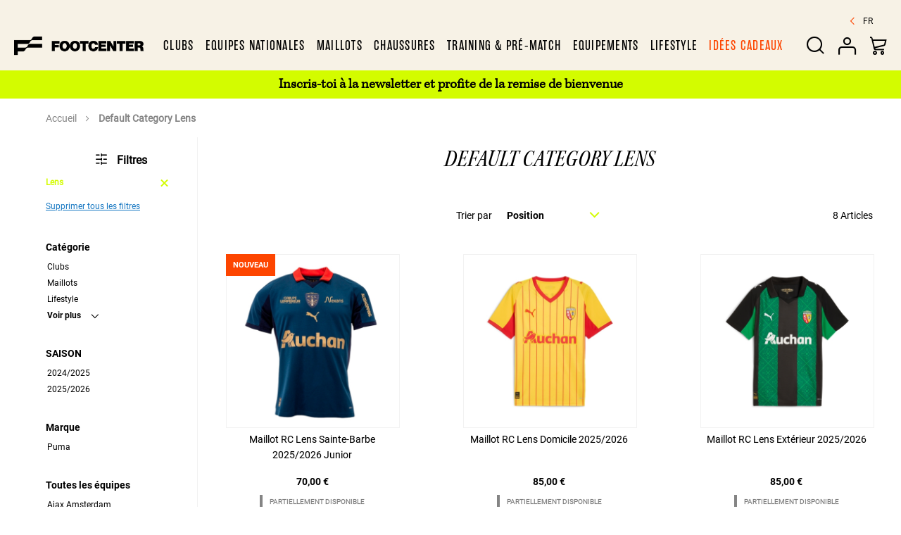

--- FILE ---
content_type: text/html; charset=UTF-8
request_url: https://www.footcenter.fr/maillot-rc-lens-domicile-2023-2024-openda-jaune-310175k
body_size: 29020
content:
<!doctype html>
<html lang="fr">
    <head prefix="og: http://ogp.me/ns# category: http://ogp.me/ns/category#">
        <script>
    var BASE_URL = 'https\u003A\u002F\u002Fwww.footcenter.fr\u002Ffr\u002F';
    var require = {
        'baseUrl': 'https\u003A\u002F\u002Fwww.footcenter.fr\u002Fstatic\u002Fversion1763545914\u002Ffrontend\u002FOreca\u002FFCE\u002Ffr_FR'
    };</script>        <meta charset="utf-8"/>
<meta name="title" content="Default Category Lens | Footcenter.fr"/>
<meta name="description" content="Default Category"/>
<meta name="robots" content="noindex,nofollow"/>
<meta name="viewport" content="width=device-width, initial-scale=1, maximum-scale=1, user-scalable=0"/>
<meta name="format-detection" content="telephone=no"/>
<title>Default Category Lens | Footcenter.fr</title>
<link  rel="stylesheet" type="text/css"  media="all" href="https://www.footcenter.fr/static/version1763545914/frontend/Oreca/FCE/fr_FR/mage/calendar.css" />
<link  rel="stylesheet" type="text/css"  media="all" href="https://www.footcenter.fr/static/version1763545914/frontend/Oreca/FCE/fr_FR/css/styles-m.css" />
<link  rel="stylesheet" type="text/css"  media="all" href="https://www.footcenter.fr/static/version1763545914/frontend/Oreca/FCE/fr_FR/Amasty_LibSwiperJs/vendor/swiper/swiper.min.css" />
<link  rel="stylesheet" type="text/css"  media="all" href="https://www.footcenter.fr/static/version1763545914/frontend/Oreca/FCE/fr_FR/HiPay_FullserviceMagento/css/styles.css" />
<link  rel="stylesheet" type="text/css"  media="all" href="https://www.footcenter.fr/static/version1763545914/frontend/Oreca/FCE/fr_FR/Amasty_ShopbyBase/css/chosen/chosen.css" />
<link  rel="stylesheet" type="text/css"  media="screen and (min-width: 768px)" href="https://www.footcenter.fr/static/version1763545914/frontend/Oreca/FCE/fr_FR/css/styles-l.css" />
<link  rel="stylesheet" type="text/css"  media="print" href="https://www.footcenter.fr/static/version1763545914/frontend/Oreca/FCE/fr_FR/css/print.css" />
<link  rel="icon" type="image/x-icon" href="https://www.footcenter.fr/static/version1763545914/frontend/Oreca/FCE/fr_FR/Magento_Theme/favicon.ico" />
<link  rel="shortcut icon" type="image/x-icon" href="https://www.footcenter.fr/static/version1763545914/frontend/Oreca/FCE/fr_FR/Magento_Theme/favicon.ico" />
<script  type="text/javascript"  src="https://www.footcenter.fr/static/version1763545914/frontend/Oreca/FCE/fr_FR/requirejs/require.js"></script>
<script  type="text/javascript"  src="https://www.footcenter.fr/static/version1763545914/frontend/Oreca/FCE/fr_FR/mage/requirejs/mixins.js"></script>
<script  type="text/javascript"  src="https://www.footcenter.fr/static/version1763545914/frontend/Oreca/FCE/fr_FR/requirejs-config.js"></script>
<script  type="text/javascript"  src="https://www.footcenter.fr/static/version1763545914/frontend/Oreca/FCE/fr_FR/Oreca_Gdpr/js/oreca-gdpr.js"></script>
<script  type="text/javascript"  src="https://www.footcenter.fr/static/version1763545914/frontend/Oreca/FCE/fr_FR/Oreca_Base/js/tools.js"></script>
<script type="text/javascript">window.gdprAppliesGlobally=true;(function(){function n(e){if(!window.frames[e]){if(document.body&&document.body.firstChild){var t=document.body;var r=document.createElement("iframe");r.style.display="none";r.name=e;r.title=e;t.insertBefore(r,t.firstChild)}else{setTimeout(function(){n(e)},5)}}}function e(r,a,o,s,c){function e(e,t,r,n){if(typeof r!=="function"){return}if(!window[a]){window[a]=[]}var i=false;if(c){i=c(e,n,r)}if(!i){window[a].push({command:e,version:t,callback:r,parameter:n})}}e.stub=true;e.stubVersion=2;function t(n){if(!window[r]||window[r].stub!==true){return}if(!n.data){return}var i=typeof n.data==="string";var e;try{e=i?JSON.parse(n.data):n.data}catch(t){return}if(e[o]){var a=e[o];window[r](a.command,a.version,function(e,t){var r={};r[s]={returnValue:e,success:t,callId:a.callId};if(n.source){n.source.postMessage(i?JSON.stringify(r):r,"*")}},a.parameter)}}if(typeof window[r]!=="function"){window[r]=e;if(window.addEventListener){window.addEventListener("message",t,false)}else{window.attachEvent("onmessage",t)}}}e("__uspapi","__uspapiBuffer","__uspapiCall","__uspapiReturn");n("__uspapiLocator");e("__tcfapi","__tcfapiBuffer","__tcfapiCall","__tcfapiReturn");n("__tcfapiLocator");(function(e){var t=document.createElement("link");t.rel="preconnect";t.as="script";var r=document.createElement("link");r.rel="dns-prefetch";r.as="script";var n=document.createElement("link");n.rel="preload";n.as="script";var i=document.createElement("script");i.id="spcloader";i.type="text/javascript";i["async"]=true;i.charset="utf-8";var a="https://sdk.privacy-center.org/"+e+"/loader.js?target="+document.location.hostname;if(window.didomiConfig&&window.didomiConfig.user){var o=window.didomiConfig.user;var s=o.country;var c=o.region;if(s){a=a+"&country="+s;if(c){a=a+"&region="+c}}}t.href="https://sdk.privacy-center.org/";r.href="https://sdk.privacy-center.org/";n.href=a;i.src=a;var d=document.getElementsByTagName("script")[0];d.parentNode.insertBefore(t,d);d.parentNode.insertBefore(r,d);d.parentNode.insertBefore(n,d);d.parentNode.insertBefore(i,d)})("9d2898ae-5a36-48dc-a844-cf87187aecc3")})();</script>

<meta name="google-site-verification" content="czRa0r8noH050Cg3A5ASteQKnsU8yldfsvAcdHxTBIs" />

<script id="DI-Journey-ngQAAHNjOVB2cTImCAFhaWtyMkOjAgAA" type="text/javascript" src="https://t.mydialoginsight.com/js/Journey/1/ngQAAHNjOVB2cTImCAFhaWtyMkOjAgAA/DI.Journey-min.js"></script>

<style>
.navigation .level0.nav-8>.level-top span {
color: #fd4500;
}
</style>

<meta name="p:domain_verify" content="effe0cbb219d809fba26d66a7778dfbb"/>        
<!-- Google Tag Manager by MagePal -->
<script type="text/javascript">
    window.dataLayer = window.dataLayer || [];
    window.customUrlFieldValue = "https://analytics.footcenter.fr/2f6ngtdfyaspo17.js?aw=WL82C4Q6 ";
    </script>


<script type="text/x-magento-init">
    {
        "*": {
            "magepalGtmDatalayer": {
                "isCookieRestrictionModeEnabled": 0,
                "currentWebsite": 1,
                "cookieName": "user_allowed_save_cookie",
                "dataLayer": "dataLayer",
                "accountId": "GTM-WL82C4Q6 ",
                "data": [{"ecommerce":{"currencyCode":"EUR"},"pageType":"amshopby_index_index","list":"other"}],
                "isGdprEnabled": 0,
                "gdprOption": 0,
                "addJsInHeader": 0,
                "containerCode": ""
            }
        }
    }
</script>
<script>
    require([
        'jquery',
        'Magento_Customer/js/customer-data',
        'domReady!'
    ], function ($, customerData) {
        'use strict';

        function gtmReady(){
            // Click or view promotion
            promotionEvent();
            // GLOBAL DATALAYER
            globalDataLayer();
            // Click on social hub logo in footer
            socialHubEvent();
            // Click on phone in footer (mobile only)
            phoneEvent();

                            // addToCartEvent for search and category page
                addToCartEvent();
                productDisplayedEvent();
                    };

        $(document).ready(function() {
            document.onreadystatechange = function () {
                if (document.readyState == "complete") {
                    const body_class = document.querySelector('body').classList;
                    if (body_class.contains("didomi-popup-open")) {
                        const interval = setInterval(function () {
                            if (!body_class.contains("didomi-popup-open")) {
                                gtmReady();
                                clearInterval(interval);
                            }
                        }, 500);
                    } else {
                        gtmReady();
                    }
                }
            }
        });

        
            function addToCartEvent() {
                var cart = customerData.get('cart');
                var count = cart().summary_count;
                cart.subscribe(function () {
                    if (cart().summary_count !== count && count !== undefined) {
                        var cartItems = cart().items;
                        if (cartItems.length < 0) {
                            return
                        }
                        var product = cartItems[0];
                        var variant = '';
                        if (product.options !== undefined && product.options.length > 0) {
                            for (var j = 0; j < product.options.length; j++) {
                                if (variant !== '') {
                                    variant += ',' + product.options[j].value;
                                } else {
                                    variant += product.options[j].value;
                                }
                            }
                        }

                        if (typeof data_di === 'undefined') {
                            console.log('Error : data_di is undefined');
                            return;
                        }
                        var productData = data_di['DI_' + product.product_sku];
                        if (!'DI_' + product.product_sku in data_di) {
                            return;
                        }
                        dataLayer.push({
                            'event': 'add_to_cart',
                            'ecommerce': {
                                'items' : [{
                                    'item_name': productData.item_reference,
                                    'item_id': productData.ecomm_prodid,
                                    'item_sku': productData.item_sku,
                                    'coupon': productData.coupon ?? '',
                                    'item_brand':productData.item_brand,
                                    'item_reference': productData.item_reference,
                                    'item_variant': '',
                                    'item_category': productData.item_category ?? '',
                                    'item_category2': productData.item_category2 ?? '',
                                    'item_category3': productData.item_category3 ?? '',
                                    'item_category4': productData.item_category4 ?? '',
                                    'discount': productData.discount,
                                    'item_status': productData.item_status,
                                    'price': productData.price,
                                    'currency': productData.currency,
                                    'quantity': 1
                                }]
                            },
                            'ecomm_pagetype': productData.ecomm_pagetype,
                            'ecomm_prodid' : productData.ecomm_prodid,
                            'ecomm_prodsku' : productData.ecomm_prodsku,
                            'ecomm_totalvalueHT': productData.ecomm_totalvalueHT,
                            'ecomm_totalvalueTTC': productData.ecomm_totalvalueTTC
                        });
                    } else {
                        count = cart().summary_count;
                    }
                });
            }

            function isInView(elem){
                return $(elem).offset().top - $(window).scrollTop() < $(elem).height() ;
            }

            function productDisplayedEvent() {
                var viewedElement = [];
                $('.item.product.product-item').each(function() {
                    var itemProduct = this;
                    $(window).scroll(function(){
                        var sku = $(itemProduct).data('product-sku');
                        if (isInView($(itemProduct)) && !viewedElement.includes(sku)) {
                            viewedElement.push($('.item.product.product-item').data('product-sku'));
                        }
                    })
                });
            }
        
        function promotionEvent() {
            var pageType = 'other';
            var allReadyWatchedSlide = [];
            if (pageType === 'homepage') {
                $(document).on('slickClassChange', function() {
                    var promotionId = $(this).find('.oreca-hpslider .slick-slide.slick-active').attr('id');
                    if (promotionId !== undefined && !allReadyWatchedSlide.includes(promotionId)) {
                        allReadyWatchedSlide.push(promotionId);
                        dataLayer.push({
                            'event':'view_promotion',
                            'ecommerce':{
                                'creative_name': 'hp-oreca-slider',
                                'creative_slot': 'Slider home',
                                'location_id': 'hp-oreca-slider',
                                'promotion_id': promotionId
                            }
                        });
                    }
                });
                $(document).on('click', '.oreca-hpslider .slick-slide', function(event) {
                    dataLayer.push({
                        'event':'select_promotion',
                        'ecommerce':{
                            'creative_name': 'hp-oreca-slider',
                            'creative_slot': 'Slider home',
                            'location_id': 'hp-oreca-slider',
                            'promotion_id': $(this).attr('id')
                        },
                    });
                });
            }
        }

        function phoneEvent() {
            if (mobileCheck()) {
                $('.footer_links_contact .os-icon-phone').on('click', function () {
                    dataLayer.push({
                        'event': 'gaEvent',
                        'EventName': 'Clic_CTA',
                        'CTAName': 'Contact_Telephone'
                    });
                });
            }
        }

        function socialHubEvent() {
            $('.footer_network .icons').each(function () {
                $(this).on('click', function() {
                    dataLayer.push({
                        'event': 'gaEvent',
                        'EventName': 'Redirection_Reseaux_Sociaux',
                        'SocialMediaName': $(this).text()
                    })
                })
            })
        }

        function globalDataLayer() {
            var mageLocalStorage = JSON.parse(localStorage["mage-cache-storage"]);
            var language = $('#switcher-language-trigger > strong > span')
                .text()
                .slice(0, 2)
                .toUpperCase();
            var baseDatalayer = {};
            var currentUrl = window.location.href
            Object.assign(baseDatalayer, {
                'event': 'pageview',
                'page_Category': 'other',
                'page_URL': currentUrl,
                'page_Title': $('title').text(),
                'page_Currency' : 'EUR',
                'page_Language': language,
            });
            if (!currentUrl.includes('customer/account/index')
                && (Object.keys(mageLocalStorage).length <= 0
                    || mageLocalStorage.customer === undefined
                    || mageLocalStorage.customer.firstname === undefined
                )) {
                Object.assign(baseDatalayer, {
                    'event': 'pageview',
                    'userProfile': 'Invite',
                    'userIsLogged': 'non',
                })
                dataLayer.push(baseDatalayer);
            } else {
                customerData.get('customer').subscribe(function (customer) {
                    if (customer !== undefined && customer.firstname) {
                        Object.assign(baseDatalayer, {
                            'idClient':customer.customer_id,
                            'userProfile': customer.user_profile,
                            'userGenre': customer.user_genre,
                            'userAge': customer.userAge,
                            'userClasseAge': customer.userClasseAge,
                            'userMail': customer.userMail,
                            'userPhone': customer.userPhone,
                            'userPremierecommande' : customer.userPremierecommande,
                            'userDernierecommande' : customer.userDernierecommande,
                            'userNbCommande' : customer.userNbCommande,
                            'userIsLogged' : customer.userIsLogged,
                        });
                        dataLayer.push(baseDatalayer);

                    }
                });
            }
        }

        function mobileCheck() {
            let check = false;
            (function(a){if(/(android|bb\d+|meego).+mobile|avantgo|bada\/|blackberry|blazer|compal|elaine|fennec|hiptop|iemobile|ip(hone|od)|iris|kindle|lge |maemo|midp|mmp|mobile.+firefox|netfront|opera m(ob|in)i|palm( os)?|phone|p(ixi|re)\/|plucker|pocket|psp|series(4|6)0|symbian|treo|up\.(browser|link)|vodafone|wap|windows ce|xda|xiino/i.test(a)||/1207|6310|6590|3gso|4thp|50[1-6]i|770s|802s|a wa|abac|ac(er|oo|s\-)|ai(ko|rn)|al(av|ca|co)|amoi|an(ex|ny|yw)|aptu|ar(ch|go)|as(te|us)|attw|au(di|\-m|r |s )|avan|be(ck|ll|nq)|bi(lb|rd)|bl(ac|az)|br(e|v)w|bumb|bw\-(n|u)|c55\/|capi|ccwa|cdm\-|cell|chtm|cldc|cmd\-|co(mp|nd)|craw|da(it|ll|ng)|dbte|dc\-s|devi|dica|dmob|do(c|p)o|ds(12|\-d)|el(49|ai)|em(l2|ul)|er(ic|k0)|esl8|ez([4-7]0|os|wa|ze)|fetc|fly(\-|_)|g1 u|g560|gene|gf\-5|g\-mo|go(\.w|od)|gr(ad|un)|haie|hcit|hd\-(m|p|t)|hei\-|hi(pt|ta)|hp( i|ip)|hs\-c|ht(c(\-| |_|a|g|p|s|t)|tp)|hu(aw|tc)|i\-(20|go|ma)|i230|iac( |\-|\/)|ibro|idea|ig01|ikom|im1k|inno|ipaq|iris|ja(t|v)a|jbro|jemu|jigs|kddi|keji|kgt( |\/)|klon|kpt |kwc\-|kyo(c|k)|le(no|xi)|lg( g|\/(k|l|u)|50|54|\-[a-w])|libw|lynx|m1\-w|m3ga|m50\/|ma(te|ui|xo)|mc(01|21|ca)|m\-cr|me(rc|ri)|mi(o8|oa|ts)|mmef|mo(01|02|bi|de|do|t(\-| |o|v)|zz)|mt(50|p1|v )|mwbp|mywa|n10[0-2]|n20[2-3]|n30(0|2)|n50(0|2|5)|n7(0(0|1)|10)|ne((c|m)\-|on|tf|wf|wg|wt)|nok(6|i)|nzph|o2im|op(ti|wv)|oran|owg1|p800|pan(a|d|t)|pdxg|pg(13|\-([1-8]|c))|phil|pire|pl(ay|uc)|pn\-2|po(ck|rt|se)|prox|psio|pt\-g|qa\-a|qc(07|12|21|32|60|\-[2-7]|i\-)|qtek|r380|r600|raks|rim9|ro(ve|zo)|s55\/|sa(ge|ma|mm|ms|ny|va)|sc(01|h\-|oo|p\-)|sdk\/|se(c(\-|0|1)|47|mc|nd|ri)|sgh\-|shar|sie(\-|m)|sk\-0|sl(45|id)|sm(al|ar|b3|it|t5)|so(ft|ny)|sp(01|h\-|v\-|v )|sy(01|mb)|t2(18|50)|t6(00|10|18)|ta(gt|lk)|tcl\-|tdg\-|tel(i|m)|tim\-|t\-mo|to(pl|sh)|ts(70|m\-|m3|m5)|tx\-9|up(\.b|g1|si)|utst|v400|v750|veri|vi(rg|te)|vk(40|5[0-3]|\-v)|vm40|voda|vulc|vx(52|53|60|61|70|80|81|83|85|98)|w3c(\-| )|webc|whit|wi(g |nc|nw)|wmlb|wonu|x700|yas\-|your|zeto|zte\-/i.test(a.substr(0,4))) check = true;})(navigator.userAgent||navigator.vendor||window.opera);
            return check;
        }
    });
</script>
<script>
    require([
        'jquery',
        'domReady!'
    ], function ($) {
        'use strict';
        $(document).ready(function () {
            $('#algolia-searchbox').on('click', function () {
                dataLayer.push({
                    'event': 'gaEvent',
                    'EventName': 'Clic_Header',
                    'CategoryName': 'recherche',
                });
            });

            $('.switcher-language').on('click', function(){
                dataLayer.push({
                    'event': 'gaEvent',
                    'EventName': 'Clic_Header',
                    'CategoryName': 'langue',
                });
            });

            $('#switcher-currency-trigger').on('click', function(){
                dataLayer.push({
                    'event': 'gaEvent',
                    'EventName': 'Clic_Header',
                    'CategoryName': 'monnaie',
                });
            });

            $('ul.header.links').on('click', function(){
                dataLayer.push({
                    'event': 'gaEvent',
                    'EventName': 'Clic_Header',
                    'CategoryName': 'pictos connexion',
                });
            });

            $('.action.showcart').on('click', function(){
                dataLayer.push({
                    'event': 'gaEvent',
                    'EventName': 'Clic_Header',
                    'CategoryName': 'panier',
                });
            });
        })
    });
</script>

<script>
    let url = "https://www.footcenter.fr/fr/ie-redirect/";

    if ((window.navigator.userAgent.toUpperCase().indexOf("MSIE") != -1 || window.navigator.userAgent.toUpperCase().indexOf("TRIDENT/") != -1) &&  url.slice(0,-1) != window.location.href) {
        window.location = url.slice(0,-1);
    }
</script>
    <script type="text/x-magento-init">
        {
            "*": {
                "Magento_PageCache/js/form-key-provider": {}
            }
        }
    </script>
<script defer data-domain="www.footcenter.fr" src="https://plausible.io/js/script.revenue.js"></script>
<script>    window.plausible = window.plausible || function() { (window.plausible.q = window.plausible.q || []).push(arguments) }</script>
<script>
    var BASE_URL = "https://www.footcenter.fr/fr/";
    const MENU_HEIGHT = "";
</script>
    </head>
    <body data-container="body"
          data-mage-init='{"loaderAjax": {}, "loader": { "icon": "https://www.footcenter.fr/static/version1763545914/frontend/Oreca/FCE/fr_FR/images/loader-2.gif"}}'
        id="html-body" class="page-with-filter page-products categorypath- category-default-category amshopby-index-index page-layout-2columns-left">
        
<!-- Google Tag Manager by MagePal -->
<noscript><iframe src="//www.googletagmanager.com/ns.html?id=GTM-WL82C4Q6 "
height="0" width="0" style="display:none;visibility:hidden"></iframe></noscript>
<!-- End Google Tag Manager by MagePal -->


<div id="cookie-status">
    The store will not work correctly in the case when cookies are disabled.</div>
<script type="text&#x2F;javascript">document.querySelector("#cookie-status").style.display = "none";</script>
<script type="text/x-magento-init">
    {
        "*": {
            "cookieStatus": {}
        }
    }
</script>

<script type="text/x-magento-init">
    {
        "*": {
            "mage/cookies": {
                "expires": null,
                "path": "\u002F",
                "domain": ".www.footcenter.fr",
                "secure": false,
                "lifetime": "2592000"
            }
        }
    }
</script>
    <noscript>
        <div class="message global noscript">
            <div class="content">
                <p>
                    <strong>JavaScript seems to be disabled in your browser.</strong>
                    <span>
                        For the best experience on our site, be sure to turn on Javascript in your browser.                    </span>
                </p>
            </div>
        </div>
    </noscript>

<script>
    window.cookiesConfig = window.cookiesConfig || {};
    window.cookiesConfig.secure = true;
</script><script>    require.config({
        map: {
            '*': {
                wysiwygAdapter: 'mage/adminhtml/wysiwyg/tiny_mce/tinymce4Adapter'
            }
        }
    });</script>
<div class="page-wrapper"><header class="page-header"><div class="switchers wrapper">        <div class="switcher language switcher-language" data-ui-id="language-switcher" id="switcher-language">
        <strong class="label switcher-label"><span>Language</span></strong>
        <div class="actions dropdown options switcher-options">
            <div class="action toggle switcher-trigger"
                 id="switcher-language-trigger"
                 data-mage-init='{"dropdown":{}}'
                 data-toggle="dropdown"
                 data-trigger-keypress-button="true">
                <strong class="view-fr">
                    <span>fr</span>
                </strong>
            </div>
            <ul class="dropdown switcher-dropdown"
                data-target="dropdown">
                                                            <li class="view-en switcher-option">
                            <a href="https://www.footcenter.fr/en/">
                                en                            </a>
                        </li>
                                                                                    </ul>
        </div>
    </div>
</div><div class="header content"><span data-action="toggle-nav" class="action nav-toggle"><span>Toggle Nav</span></span>
<a
    class="logo"
    href="https://www.footcenter.fr/fr/"
    title=""
    aria-label="store logo">
    <img src="https://www.footcenter.fr/static/version1763545914/frontend/Oreca/FCE/fr_FR/images/logo.png"
         title=""
         alt=""
            width="170"                />
</a>

<div data-block="minicart" class="minicart-wrapper">
    <a class="action showcart" href="https://www.footcenter.fr/fr/checkout/cart/"
       data-bind="scope: 'minicart_content'">
        <span class="text">My Cart</span>
        <span class="counter qty empty"
              data-bind="css: { empty: !!getCartParam('summary_count') == false && !isLoading() },
               blockLoader: isLoading">
            <span class="counter-number"><!-- ko text: getCartParam('summary_count') --><!-- /ko --></span>
            <span class="counter-label">
            <!-- ko if: getCartParam('summary_count') -->
                <!-- ko text: getCartParam('summary_count') --><!-- /ko -->
                <!-- ko i18n: 'items' --><!-- /ko -->
            <!-- /ko -->
            </span>
        </span>
    </a>
            <div class="block block-minicart"
             data-role="dropdownDialog"
             data-mage-init='{"dropdownDialog":{
                "appendTo":"[data-block=minicart]",
                "triggerTarget":".showcart",
                "timeout": "2000",
                "closeOnMouseLeave": false,
                "closeOnEscape": true,
                "triggerClass":"active",
                "parentClass":"active",
                "buttons":[]}}'>
            <div id="minicart-content-wrapper" data-bind="scope: 'minicart_content'">
                <!-- ko template: getTemplate() --><!-- /ko -->
            </div>
            <div class="widget block block-static-block">
    <p style="text-align: center;">&nbsp;</p>
<p style="text-align: center;"><strong>Livraison offerte en point relais express et à domicile sans minimum d'achat</strong></p>
<p style="text-align: center;"><strong><img src="https://www.footcenter.fr/media/2405027_FDP_Offert-01.jpg" alt=""></strong></p></div>
        </div>
        <script>window.checkout = {"shoppingCartUrl":"https:\/\/www.footcenter.fr\/fr\/checkout\/cart\/","checkoutUrl":"https:\/\/www.footcenter.fr\/fr\/checkout\/","updateItemQtyUrl":"https:\/\/www.footcenter.fr\/fr\/checkout\/sidebar\/updateItemQty\/","removeItemUrl":"https:\/\/www.footcenter.fr\/fr\/checkout\/sidebar\/removeItem\/","imageTemplate":"Magento_Catalog\/product\/image_with_borders","baseUrl":"https:\/\/www.footcenter.fr\/fr\/","minicartMaxItemsVisible":5,"websiteId":"1","maxItemsToDisplay":10,"storeId":"1","storeGroupId":"1","customerLoginUrl":"https:\/\/www.footcenter.fr\/fr\/customer\/account\/login\/referer\/aHR0cHM6Ly93d3cuZm9vdGNlbnRlci5mci9mci9tYWlsbG90LXJjLWxlbnMtZG9taWNpbGUtMjAyMy0yMDI0LW9wZW5kYS1qYXVuZS0zMTAxNzVrP2VxdWlwZXNfZm9vdD01Njcw\/","isRedirectRequired":false,"autocomplete":"off","captcha":{"user_login":{"isCaseSensitive":false,"imageHeight":50,"imageSrc":"","refreshUrl":"https:\/\/www.footcenter.fr\/fr\/captcha\/refresh\/","isRequired":false,"timestamp":1766132766}}}</script>    <script type="text/x-magento-init">
    {
        "[data-block='minicart']": {
            "Magento_Ui/js/core/app": {"components":{"minicart_content":{"children":{"subtotal.container":{"children":{"subtotal":{"children":{"subtotal.totals":{"config":{"display_cart_subtotal_incl_tax":1,"display_cart_subtotal_excl_tax":0,"template":"Magento_Tax\/checkout\/minicart\/subtotal\/totals"},"children":{"subtotal.totals.msrp":{"component":"Magento_Msrp\/js\/view\/checkout\/minicart\/subtotal\/totals","config":{"displayArea":"minicart-subtotal-hidden","template":"Magento_Msrp\/checkout\/minicart\/subtotal\/totals"}}},"component":"Magento_Tax\/js\/view\/checkout\/minicart\/subtotal\/totals"}},"component":"uiComponent","config":{"template":"Magento_Checkout\/minicart\/subtotal"}}},"component":"uiComponent","config":{"displayArea":"subtotalContainer"}},"item.renderer":{"component":"Magento_Checkout\/js\/view\/cart-item-renderer","config":{"displayArea":"defaultRenderer","template":"Magento_Checkout\/minicart\/item\/default"},"children":{"item.image":{"component":"Magento_Catalog\/js\/view\/image","config":{"template":"Magento_Catalog\/product\/image","displayArea":"itemImage"}},"checkout.cart.item.price.sidebar":{"component":"uiComponent","config":{"template":"Magento_Checkout\/minicart\/item\/price","displayArea":"priceSidebar"}}}},"extra_info":{"component":"uiComponent","config":{"displayArea":"extraInfo"}},"promotion":{"component":"uiComponent","config":{"displayArea":"promotion"}}},"config":{"itemRenderer":{"default":"defaultRenderer","simple":"defaultRenderer","virtual":"defaultRenderer"},"template":"Magento_Checkout\/minicart\/content"},"component":"Magento_Checkout\/js\/view\/minicart"}},"types":[]}        },
        "*": {
            "Magento_Ui/js/block-loader": "https\u003A\u002F\u002Fwww.footcenter.fr\u002Fstatic\u002Fversion1763545914\u002Ffrontend\u002FOreca\u002FFCE\u002Ffr_FR\u002Fimages\u002Floader\u002D1.gif"
        }
    }
    </script>
</div>
    <div class="sections nav-sections">
                <div class="section-items nav-sections-items"
             data-mage-init='{"tabs":{"openedState":"active"}}'>
                                            <div class="section-item-title nav-sections-item-title"
                     data-role="collapsible">
                    <a class="nav-sections-item-switch"
                       data-toggle="switch" href="#store.menu">
                        Menu                    </a>
                </div>
                <div class="section-item-content nav-sections-item-content"
                     id="store.menu"
                     data-role="content">
                    
<nav class="navigation" data-action="navigation">
    <div class="menu-close icon-oreca-close">
        <span></span>
    </div>
    <ul data-mage-init='{"menu":{"responsive":true, "expanded":true, "position":{"my":"left top","at":"left bottom"}, "mediaBreakpoint":"(max-width: 1279px)"}}'>
        <li  class="level0 nav-1 category-item first level-top parent"><a href="https://www.footcenter.fr/fr/clubs.html"  class="level-top" ><span>Clubs</span></a><ul class="level0 submenu"><li  class="level1 nav-1-1 category-item first"><a href="https://www.footcenter.fr/fr/clubs/ligue-1.html" ><span>Ligue 1</span></a></li><li  class="level1 nav-1-2 category-item"><a href="https://www.footcenter.fr/fr/clubs/premier-league.html" ><span>Premier League</span></a></li><li  class="level1 nav-1-3 category-item"><a href="https://www.footcenter.fr/fr/clubs/liga.html" ><span>Liga</span></a></li><li  class="level1 nav-1-4 category-item"><a href="https://www.footcenter.fr/fr/clubs/serie-a.html" ><span>Serie A</span></a></li><li  class="level1 nav-1-5 category-item"><a href="https://www.footcenter.fr/fr/clubs/bundesliga.html" ><span>Bundesliga</span></a></li><li  class="level1 nav-1-6 category-item"><a href="https://www.footcenter.fr/fr/clubs/maillots-uefa-champions-league.html" ><span>UEFA Champions League </span></a></li><li  class="level1 nav-1-7 category-item last"><a href="https://www.footcenter.fr/fr/clubs/maillots-uefa-europa-league.html" ><span>UEFA Europa League </span></a></li></ul></li><li  class="level0 nav-2 category-item level-top parent"><a href="https://www.footcenter.fr/fr/equipes-nationales.html"  class="level-top" ><span>Equipes nationales</span></a><ul class="level0 submenu"><li  class="level1 nav-2-1 category-item first"><a href="https://www.footcenter.fr/fr/equipes-nationales/france.html" ><span>France</span></a></li><li  class="level1 nav-2-2 category-item"><a href="https://www.footcenter.fr/fr/equipes-nationales/espagne.html" ><span>Espagne</span></a></li><li  class="level1 nav-2-3 category-item"><a href="https://www.footcenter.fr/fr/equipes-nationales/italie.html" ><span>Italie</span></a></li><li  class="level1 nav-2-4 category-item"><a href="https://www.footcenter.fr/fr/equipes-nationales/allemagne.html" ><span>Allemagne</span></a></li><li  class="level1 nav-2-5 category-item"><a href="https://www.footcenter.fr/fr/equipes-nationales/portugal.html" ><span>Portugal</span></a></li><li  class="level1 nav-2-6 category-item"><a href="https://www.footcenter.fr/fr/equipes-nationales/argentine.html" ><span>Argentine</span></a></li><li  class="level1 nav-2-7 category-item"><a href="https://www.footcenter.fr/fr/equipes-nationales/bresil.html" ><span>Bresil</span></a></li><li  class="level1 nav-2-8 category-item"><a href="https://www.footcenter.fr/fr/equipes-nationales/maroc.html" ><span>Maroc</span></a></li><li  class="level1 nav-2-9 category-item"><a href="https://www.footcenter.fr/fr/equipes-nationales/mexique.html" ><span>Mexique</span></a></li><li  class="level1 nav-2-10 category-item"><a href="https://www.footcenter.fr/fr/catalog/category/view/s/autre-pays/id/29/" ><span>Autre Pays</span></a></li><li  class="level1 nav-2-11 category-item"><a href="https://www.footcenter.fr/fr/equipes-nationales/coupe-du-monde-2026.html" ><span>Coupe du Monde 2026</span></a></li><li  class="level1 nav-2-12 category-item last"><a href="https://www.footcenter.fr/fr/equipes-nationales/can-2026.html" ><span>CAN 2026</span></a></li></ul></li><li  class="level0 nav-3 category-item level-top parent"><a href="https://www.footcenter.fr/fr/maillots.html"  class="level-top" ><span>Maillots</span></a><ul class="level0 submenu"><li  class="level1 nav-3-1 category-item first"><a href="https://www.footcenter.fr/fr/maillots/psg.html" ><span>PSG</span></a></li><li  class="level1 nav-3-2 category-item"><a href="https://www.footcenter.fr/fr/maillots/om.html" ><span>OM</span></a></li><li  class="level1 nav-3-3 category-item"><a href="https://www.footcenter.fr/fr/maillots/equipe-de-france.html" ><span>Equipe de France</span></a></li><li  class="level1 nav-3-4 category-item"><a href="https://www.footcenter.fr/fr/maillots/real-madrid.html" ><span>Real Madrid</span></a></li><li  class="level1 nav-3-5 category-item"><a href="https://www.footcenter.fr/fr/maillots/manchester-city.html" ><span>Manchester City</span></a></li><li  class="level1 nav-3-6 category-item"><a href="https://www.footcenter.fr/fr/maillots/manchester-united.html" ><span>Manchester United</span></a></li><li  class="level1 nav-3-7 category-item"><a href="https://www.footcenter.fr/fr/maillots/fc-barcelone.html" ><span>FC Barcelone</span></a></li><li  class="level1 nav-3-8 category-item"><a href="https://www.footcenter.fr/fr/maillots/liverpool.html" ><span>Liverpool</span></a></li><li  class="level1 nav-3-9 category-item"><a href="https://www.footcenter.fr/fr/maillots/juventus.html" ><span>Juventus</span></a></li><li  class="level1 nav-3-10 category-item"><a href="https://www.footcenter.fr/fr/maillots/bayern-munich.html" ><span>Bayern Munich</span></a></li><li  class="level1 nav-3-11 category-item"><a href="https://www.footcenter.fr/fr/catalog/category/view/s/autres-maillots/id/41/" ><span>Autres Maillots</span></a></li><li  class="level1 nav-3-12 category-item"><a href="https://www.footcenter.fr/fr/maillots/les-bangers.html" ><span>Les Bangers</span></a></li><li  class="level1 nav-3-13 category-item last"><a href="https://www.footcenter.fr/fr/maillots/maillots-personnalisables.html" ><span>Maillots Personnalisables</span></a></li></ul></li><li  class="level0 nav-4 category-item level-top parent"><a href="https://www.footcenter.fr/fr/chaussures.html"  class="level-top" ><span>Chaussures</span></a><ul class="level0 submenu"><li  class="level1 nav-4-1 category-item first"><a href="https://www.footcenter.fr/fr/chaussures/nike.html" ><span>Nike</span></a></li><li  class="level1 nav-4-2 category-item"><a href="https://www.footcenter.fr/fr/chaussures/adidas.html" ><span>Adidas</span></a></li><li  class="level1 nav-4-3 category-item"><a href="https://www.footcenter.fr/fr/chaussures/puma.html" ><span>Puma</span></a></li><li  class="level1 nav-4-4 category-item"><a href="https://www.footcenter.fr/fr/chaussures/mizuno.html" ><span>Mizuno</span></a></li><li  class="level1 nav-4-5 category-item"><a href="https://www.footcenter.fr/fr/chaussures/crampons-moules.html" ><span>Crampons Moulés</span></a></li><li  class="level1 nav-4-6 category-item"><a href="https://www.footcenter.fr/fr/chaussures/crampons-visses.html" ><span>Crampons Vissés</span></a></li><li  class="level1 nav-4-7 category-item"><a href="https://www.footcenter.fr/fr/chaussures/synthetique.html" ><span>Synthétique</span></a></li><li  class="level1 nav-4-8 category-item"><a href="https://www.footcenter.fr/fr/chaussures/futsal.html" ><span>Futsal</span></a></li><li  class="level1 nav-4-9 category-item"><a href="https://www.footcenter.fr/fr/chaussures/indoor.html" ><span>Indoor</span></a></li><li  class="level1 nav-4-10 category-item"><a href="https://www.footcenter.fr/fr/chaussures/collection-mbappe.html" ><span>Collection Mbappé</span></a></li><li  class="level1 nav-4-11 category-item"><a href="https://www.footcenter.fr/fr/chaussures/chaussures-enfant.html" ><span>Crampons Enfant</span></a></li><li  class="level1 nav-4-12 category-item last"><a href="https://www.footcenter.fr/fr/chaussures/collection-puma-26.html" ><span>Collection Puma 26</span></a></li></ul></li><li  class="level0 nav-5 category-item level-top parent"><a href="https://www.footcenter.fr/fr/training-pre-match.html"  class="level-top" ><span>Training &amp; Pré-match</span></a><ul class="level0 submenu"><li  class="level1 nav-5-1 category-item first"><a href="https://www.footcenter.fr/fr/training-pre-match/maillots-debardeurs.html" ><span>Maillots &amp; Débardeurs</span></a></li><li  class="level1 nav-5-2 category-item"><a href="https://www.footcenter.fr/fr/training-pre-match/sweats-vestes.html" ><span>Sweats &amp; Vestes</span></a></li><li  class="level1 nav-5-3 category-item last"><a href="https://www.footcenter.fr/fr/training-pre-match/pantalons-shorts.html" ><span>Pantalons &amp; Shorts</span></a></li></ul></li><li  class="level0 nav-6 category-item level-top parent"><a href="https://www.footcenter.fr/fr/equipements.html"  class="level-top" ><span>Equipements</span></a><ul class="level0 submenu"><li  class="level1 nav-6-1 category-item first"><a href="https://www.footcenter.fr/fr/equipements/ballons.html" ><span>Ballons</span></a></li><li  class="level1 nav-6-2 category-item"><a href="https://www.footcenter.fr/fr/equipements/gants-gardien.html" ><span>Gants gardien</span></a></li><li  class="level1 nav-6-3 category-item"><a href="https://www.footcenter.fr/fr/equipements/proteges-tibias.html" ><span>Protèges tibias</span></a></li><li  class="level1 nav-6-4 category-item"><a href="https://www.footcenter.fr/fr/equipements/chaussettes.html" ><span>Chaussettes</span></a></li><li  class="level1 nav-6-5 category-item"><a href="https://www.footcenter.fr/fr/equipements/gearxpro.html" ><span>GEARXPro</span></a></li><li  class="level1 nav-6-6 category-item last"><a href="https://www.footcenter.fr/fr/equipements/bagagerie.html" ><span>Bagagerie</span></a></li></ul></li><li  class="level0 nav-7 category-item level-top parent"><a href="https://www.footcenter.fr/fr/produits-supporters.html"  class="level-top" ><span>Lifestyle</span></a><ul class="level0 submenu"><li  class="level1 nav-7-1 category-item first"><a href="https://www.footcenter.fr/fr/produits-supporters/echarpes.html" ><span>Echarpes</span></a></li><li  class="level1 nav-7-2 category-item"><a href="https://www.footcenter.fr/fr/produits-supporters/textile.html" ><span>T-shirts &amp; Sweats</span></a></li><li  class="level1 nav-7-3 category-item"><a href="https://www.footcenter.fr/fr/produits-supporters/casquettes-bonnets.html" ><span>Casquettes &amp; Bonnets</span></a></li><li  class="level1 nav-7-4 category-item"><a href="https://www.footcenter.fr/fr/produits-supporters/bagagerie.html" ><span>Sacs &amp; Accessoires</span></a></li><li  class="level1 nav-7-5 category-item"><a href="https://www.footcenter.fr/fr/produits-supporters/maillots-retro.html" ><span>Maillots Rétro</span></a></li><li  class="level1 nav-7-6 category-item"><a href="https://www.footcenter.fr/fr/produits-supporters/highblock.html" ><span>HighBlock</span></a></li><li  class="level1 nav-7-7 category-item"><a href="https://www.footcenter.fr/fr/produits-supporters/black-collection.html" ><span>Full Black</span></a></li><li  class="level1 nav-7-8 category-item"><a href="https://www.footcenter.fr/fr/produits-supporters/nike-t90.html" ><span>Nike T90</span></a></li><li  class="level1 nav-7-9 category-item"><a href="https://www.footcenter.fr/fr/produits-supporters/urban-purist.html" ><span>Urban Purist</span></a></li><li  class="level1 nav-7-10 category-item last"><a href="https://www.footcenter.fr/fr/produits-supporters/maillots-ezeta.html" ><span>Maillots Ezeta</span></a></li></ul></li><li  class="level0 nav-8 category-item last level-top parent"><a href="https://www.footcenter.fr/fr/promotions.html"  class="level-top" ><span>Idées cadeaux</span></a><ul class="level0 submenu"><li  class="level1 nav-8-1 category-item first"><a href="https://www.footcenter.fr/fr/promotions/cadeaux-a-50.html" ><span>Cadeaux à moins de 50€</span></a></li><li  class="level1 nav-8-2 category-item"><a href="https://www.footcenter.fr/fr/promotions/cadeaux-de-50-a-100.html" ><span>Cadeaux de 50€ à 100€</span></a></li><li  class="level1 nav-8-3 category-item"><a href="https://www.footcenter.fr/fr/promotions/cadeaux-de-100-a-150.html" ><span>Cadeaux de 100€ à 150€</span></a></li><li  class="level1 nav-8-4 category-item"><a href="https://www.footcenter.fr/fr/promotions/idees-cadeaux-enfants.html" ><span>Idées cadeaux enfants</span></a></li><li  class="level1 nav-8-5 category-item"><a href="https://www.footcenter.fr/fr/promotions/maillot-ambiance-noel.html" ><span>Maillot ambiance Noël</span></a></li><li  class="level1 nav-8-6 category-item"><a href="https://www.footcenter.fr/fr/promotions/packs.html" ><span>Les packs</span></a></li><li  class="level1 nav-8-7 category-item"><a href="https://www.footcenter.fr/fr/promotions/les-crampons.html" ><span>Les crampons</span></a></li><li  class="level1 nav-8-8 category-item last"><a href="https://www.footcenter.fr/fr/promotions/les-maillots.html" ><span>Les maillots</span></a></li></ul></li>        <div class="block block-search block-search-mobile">
    <div class="block block-title"><strong>Chercher</strong></div>
    <div class="block block-content">
        <form class="form minisearch" id="search_mini_form_mobile" action="https://www.footcenter.fr/fr/catalogsearch/result/" method="get">
            <div class="field search">
                <label class="label" for="search" data-role="minisearch-label">
                    <span>Chercher</span>
                </label>
                <div class="control">
                    <input id="search_mobile"
                           data-mage-init='{"quickSearch":{
                                "formSelector":"#search_mini_form_mobile",
                                "url":"https://www.footcenter.fr/fr/search/ajax/suggest/",
                                "destinationSelector":"#search_autocomplete_mobile"}
                           }'
                           type="text"
                           name="q"
                           value=""
                           placeholder="Recherche"
                           class="input-text"
                           maxlength="128"
                           role="combobox"
                           aria-haspopup="false"
                           aria-autocomplete="both"
                           autocomplete="off"
                           aria-expanded="false"/>
                                    </div>
            </div>
            <div class="actions">
                <button type="submit"
                        title="Chercher"
                        class="action search"
                        aria-label="Search"
                >
                    <span>Chercher</span>
                </button>
            </div>
        </form>
    </div>
</div>
    </ul>
</nav>
                </div>
                                            <div class="section-item-title nav-sections-item-title"
                     data-role="collapsible">
                    <a class="nav-sections-item-switch"
                       data-toggle="switch" href="#store.links">
                        Compte                    </a>
                </div>
                <div class="section-item-content nav-sections-item-content"
                     id="store.links"
                     data-role="content">
                    <!-- Account links -->                </div>
                                            <div class="section-item-title nav-sections-item-title"
                     data-role="collapsible">
                    <a class="nav-sections-item-switch"
                       data-toggle="switch" href="#store.settings">
                        Paramètres                    </a>
                </div>
                <div class="section-item-content nav-sections-item-content"
                     id="store.settings"
                     data-role="content">
                            <div class="switcher language switcher-language" data-ui-id="language-switcher" id="switcher-language-nav">
        <strong class="label switcher-label"><span>Language</span></strong>
        <div class="actions dropdown options switcher-options">
            <div class="action toggle switcher-trigger"
                 id="switcher-language-trigger-nav"
                 data-mage-init='{"dropdown":{}}'
                 data-toggle="dropdown"
                 data-trigger-keypress-button="true">
                <strong class="view-fr">
                    <span>fr</span>
                </strong>
            </div>
            <ul class="dropdown switcher-dropdown"
                data-target="dropdown">
                                                            <li class="view-en switcher-option">
                            <a href="https://www.footcenter.fr/en/">
                                en                            </a>
                        </li>
                                                                                    </ul>
        </div>
    </div>
                </div>
                    </div>
    </div>
<div class="block block-search">
    <div class="block block-title"><strong>Chercher</strong></div>
    <div class="block block-content">
        <form class="form minisearch" id="search_mini_form"
              action="https://www.footcenter.fr/fr/catalogsearch/result/" method="get">
            <div class="field search">
                <label class="label" for="search" data-role="minisearch-label">
                    <span>Chercher</span>
                </label>
                <div class="control">
                    <input id="search"
                           data-mage-init='{"quickSearch":{
                                "formSelector":"#search_mini_form",
                                "url":"https://www.footcenter.fr/fr/search/ajax/suggest/",
                                "destinationSelector":"#search_autocomplete",
                                "minSearchLength":"3"}
                           }'
                           type="text"
                           name="q"
                           value=""
                           placeholder="Recherche"
                           class="input-text"
                           maxlength="128"
                           role="combobox"
                           aria-haspopup="false"
                           aria-autocomplete="both"
                           autocomplete="off"
                           aria-expanded="false"/>
                    <div id="search_autocomplete" class="search-autocomplete"></div>
                                    </div>
            </div>
            <div class="actions">
                <button type="submit"
                        title="Chercher"
                        class="action search"
                        aria-label="Search"
                >
                    <span>Chercher</span>
                </button>
            </div>
        </form>
    </div>
</div>
<ul class="header links"><li><a href="https://www.footcenter.fr/fr/customer/account/" id="idjJS5duhN" >Votre compte</a></li></ul></div></header><div class="main-banner"><ul class="banner-list">
<li><strong><span data-olk-copy-source="MessageBody">Fais tes achats de Noël sereinement ! Retours gratuits pendant 30 jours*</span></strong></li>
<li><a href="https://l.oreca-store.com/T/WF/6906/01wW6o/Optin/fr-CA/Form.ofsys" target="_blank" rel="noopener"><strong>Inscris-toi à la newsletter et profite de la remise de bienvenue</strong></a></li>
<li><strong><span class="TextRun SCXW161718403 BCX8" lang="FR-FR" xml:lang="FR-FR" data-contrast="auto"><span class="NormalTextRun SCXW161718403 BCX8">Livraison offerte </span></span></strong><span class="TextRun SCXW161718403 BCX8" lang="FR-FR" xml:lang="FR-FR" data-contrast="auto"><span class="NormalTextRun SCXW161718403 BCX8">en point relais et à domicile <strong>sans minimum d'achat*</strong></span></span></li>
<li><strong><a href="/fr/promotions.html">Les promotions Footcenter : jusqu'à -50%</a></strong></li>
<li><a href="https://www.footcenter.fr/fr/promotions/les-crampons.html"><strong>Crampons : Jusqu'à - 45%</strong></a></li>
<li><strong>Livraison offerte</strong> à domicile dès 100€ d'achat</li>
</ul></div><div class="breadcrumbs">
    <ul class="items">
                    <li class="item home">
                            <a href="https://www.footcenter.fr/fr/"
                   title="Go to Home Page">
                    Accueil                </a>
                        </li>
                    <li class="item all-products">
                            <strong>Default Category Lens</strong>
                        </li>
            </ul>
</div>
<main id="maincontent" class="page-main"><a id="contentarea" tabindex="-1"></a>
<div class="page messages"><div data-placeholder="messages"></div>
<div data-bind="scope: 'messages'">
    <!-- ko if: cookieMessages && cookieMessages.length > 0 -->
    <div aria-atomic="true" role="alert" data-bind="foreach: { data: cookieMessages, as: 'message' }" class="messages">
        <div data-bind="attr: {
            class: 'message-' + message.type + ' ' + message.type + ' message',
            'data-ui-id': 'message-' + message.type
        }">
            <div data-bind="html: $parent.prepareMessageForHtml(message.text)"></div>
        </div>
    </div>
    <!-- /ko -->

    <!-- ko if: messages().messages && messages().messages.length > 0 -->
    <div aria-atomic="true" role="alert" class="messages" data-bind="foreach: {
        data: messages().messages, as: 'message'
    }">
        <div data-bind="attr: {
            class: 'message-' + message.type + ' ' + message.type + ' message',
            'data-ui-id': 'message-' + message.type
        }">
            <div data-bind="html: $parent.prepareMessageForHtml(message.text)"></div>
        </div>
    </div>
    <!-- /ko -->
</div>
<script type="text/x-magento-init">
    {
        "*": {
            "Magento_Ui/js/core/app": {
                "components": {
                        "messages": {
                            "component": "Magento_Theme/js/view/messages"
                        }
                    }
                }
            }
    }
</script>
</div><div class="columns"><div class="column main"><div class="page-title-wrapper">
    <h1 class="page-title"
         id="page-title-heading"                     aria-labelledby="page-title-heading&#x20;toolbar-amount"
        >
        <span class="base" data-ui-id="page-title-wrapper" >Default Category Lens</span>    </h1>

<script type="text/x-magento-init">
     {
         ".amshopby-option-link [data-amshopby-js='brand-tooltip']": {
             "amShopbyTooltipInit": {
                "additionalClasses": "-no-double",
                "position": {
                    "my": "left bottom-10",
                    "at": "left top",
                    "collision": "flipfit flip"
                },
                "selector": "a"
             }
         }
     }
</script>

    <div class="category_description more">
    </div></div>
<div class="catalog-topnav amasty-catalog-topnav">
    <div class="block filter sidebars" id="layered-filter-block">
        <div class="block-filter-button">
            <span class="icon-oreca-filter"></span>
            <strong>Filtres</strong>
        </div>
        
        <!-- block content for collapsible effect -->
        <div class="block-content filter-content sidebars-content" data-role="content">
            

                            <div class="block-actions filter-actions">
                    <a href="https://www.footcenter.fr/fr/lens" class="action revert clear filter-clear"><span>Supprimer tous les filtres</span></a>
                </div>
                                    

                                                            </div>
                    <script>
                require(['jquery'], function ($) {
                    $showMoreEnable = true;
                    $filterToShow = '3';
                })
            </script>
            </div>
</div><input name="form_key" type="hidden" value="RceRMdhd7ynV9ETU" /><div id="authenticationPopup" data-bind="scope:'authenticationPopup', style: {display: 'none'}">
        <script>window.authenticationPopup = {"autocomplete":"off","customerRegisterUrl":"https:\/\/www.footcenter.fr\/fr\/customer\/account\/create\/","customerForgotPasswordUrl":"https:\/\/www.footcenter.fr\/fr\/customer\/account\/forgotpassword\/","baseUrl":"https:\/\/www.footcenter.fr\/fr\/"}</script>    <!-- ko template: getTemplate() --><!-- /ko -->
    <script type="text/x-magento-init">
        {
            "#authenticationPopup": {
                "Magento_Ui/js/core/app": {"components":{"authenticationPopup":{"component":"Magento_Customer\/js\/view\/authentication-popup","children":{"messages":{"component":"Magento_Ui\/js\/view\/messages","displayArea":"messages"},"captcha":{"component":"Magento_Captcha\/js\/view\/checkout\/loginCaptcha","displayArea":"additional-login-form-fields","formId":"user_login","configSource":"checkout"},"amazon-button":{"component":"Amazon_Login\/js\/view\/login-button-wrapper","sortOrder":"0","displayArea":"additional-login-form-fields","config":{"tooltip":"Connectez-vous en toute s\u00e9curit\u00e9 \u00e0 notre site Web \u00e0 l'aide de vos identifiants Amazon existants.","componentDisabled":true}}}}}}            },
            "*": {
                "Magento_Ui/js/block-loader": "https\u003A\u002F\u002Fwww.footcenter.fr\u002Fstatic\u002Fversion1763545914\u002Ffrontend\u002FOreca\u002FFCE\u002Ffr_FR\u002Fimages\u002Floader\u002D1.gif"
            }
        }
    </script>
</div>
<script type="text/x-magento-init">
    {
        "*": {
            "Magento_Customer/js/section-config": {
                "sections": {"stores\/store\/switch":["*"],"stores\/store\/switchrequest":["*"],"directory\/currency\/switch":["*"],"*":["messages"],"customer\/account\/logout":["*","recently_viewed_product","recently_compared_product","persistent"],"customer\/account\/loginpost":["*","plausible"],"customer\/account\/createpost":["*","plausible"],"customer\/account\/editpost":["*"],"customer\/ajax\/login":["checkout-data","cart","captcha","plausible"],"catalog\/product_compare\/add":["compare-products"],"catalog\/product_compare\/remove":["compare-products"],"catalog\/product_compare\/clear":["compare-products"],"sales\/guest\/reorder":["cart"],"sales\/order\/reorder":["cart"],"checkout\/cart\/add":["cart","directory-data","magepal-gtm-jsdatalayer"],"checkout\/cart\/delete":["cart","magepal-gtm-jsdatalayer"],"checkout\/cart\/updatepost":["cart","magepal-gtm-jsdatalayer"],"checkout\/cart\/updateitemoptions":["cart","magepal-gtm-jsdatalayer"],"checkout\/cart\/couponpost":["cart","magepal-gtm-jsdatalayer"],"checkout\/cart\/estimatepost":["cart","magepal-gtm-jsdatalayer"],"checkout\/cart\/estimateupdatepost":["cart","magepal-gtm-jsdatalayer"],"checkout\/onepage\/saveorder":["cart","checkout-data","last-ordered-items","magepal-gtm-jsdatalayer"],"checkout\/sidebar\/removeitem":["cart","magepal-gtm-jsdatalayer"],"checkout\/sidebar\/updateitemqty":["cart","magepal-gtm-jsdatalayer"],"rest\/*\/v1\/carts\/*\/payment-information":["cart","last-ordered-items","instant-purchase","magepal-gtm-jsdatalayer"],"rest\/*\/v1\/guest-carts\/*\/payment-information":["cart","magepal-gtm-jsdatalayer"],"rest\/*\/v1\/guest-carts\/*\/selected-payment-method":["cart","checkout-data","magepal-gtm-jsdatalayer"],"rest\/*\/v1\/carts\/*\/selected-payment-method":["cart","checkout-data","instant-purchase","magepal-gtm-jsdatalayer"],"customer\/address\/*":["instant-purchase"],"customer\/account\/*":["instant-purchase"],"vault\/cards\/deleteaction":["instant-purchase"],"multishipping\/checkout\/overviewpost":["cart"],"paypal\/express\/placeorder":["cart","checkout-data"],"paypal\/payflowexpress\/placeorder":["cart","checkout-data"],"paypal\/express\/onauthorization":["cart","checkout-data"],"persistent\/index\/unsetcookie":["persistent"],"review\/product\/post":["review"],"wishlist\/index\/add":["wishlist"],"wishlist\/index\/remove":["wishlist"],"wishlist\/index\/updateitemoptions":["wishlist"],"wishlist\/index\/update":["wishlist"],"wishlist\/index\/cart":["wishlist","cart"],"wishlist\/index\/fromcart":["wishlist","cart"],"wishlist\/index\/allcart":["wishlist","cart"],"wishlist\/shared\/allcart":["wishlist","cart"],"wishlist\/shared\/cart":["cart"],"hipay\/hosted\/afterplaceorder":["cart","checkout-data"],"hipay\/payment\/afterplaceorder":["cart","checkout-data"],"braintree\/paypal\/placeorder":["cart","checkout-data"],"braintree\/googlepay\/placeorder":["cart","checkout-data"],"contact\/index\/post":["plausible"]},
                "clientSideSections": ["checkout-data","cart-data","chatData"],
                "baseUrls": ["https:\/\/www.footcenter.fr\/fr\/"],
                "sectionNames": ["messages","customer","compare-products","last-ordered-items","cart","directory-data","captcha","instant-purchase","loggedAsCustomer","persistent","review","wishlist","chatData","plausible","recently_viewed_product","recently_compared_product","product_data_storage","paypal-billing-agreement","magepal-gtm-jsdatalayer"]            }
        }
    }
</script>
<script type="text/x-magento-init">
    {
        "*": {
            "Magento_Customer/js/customer-data": {
                "sectionLoadUrl": "https\u003A\u002F\u002Fwww.footcenter.fr\u002Ffr\u002Fcustomer\u002Fsection\u002Fload\u002F",
                "expirableSectionLifetime": 60,
                "expirableSectionNames": ["cart","persistent"],
                "cookieLifeTime": "2592000",
                "updateSessionUrl": "https\u003A\u002F\u002Fwww.footcenter.fr\u002Ffr\u002Fcustomer\u002Faccount\u002FupdateSession\u002F"
            }
        }
    }
</script>
<script type="text/x-magento-init">
    {
        "*": {
            "Magento_Customer/js/invalidation-processor": {
                "invalidationRules": {
                    "website-rule": {
                        "Magento_Customer/js/invalidation-rules/website-rule": {
                            "scopeConfig": {
                                "websiteId": "1"
                            }
                        }
                    }
                }
            }
        }
    }
</script>
<script type="text/x-magento-init">
    {
        "body": {
            "pageCache": {"url":"https:\/\/www.footcenter.fr\/fr\/page_cache\/block\/render\/equipes_foot\/5670\/?equipes_foot=5670","handles":["default","amshopby_index_index","catalog_category_view","catalog_category_view_type_layered","catalog_category_view_id_2"],"originalRequest":{"route":"amshopby","controller":"index","action":"index","uri":"\/maillot-rc-lens-domicile-2023-2024-openda-jaune-310175k"},"versionCookieName":"private_content_version"}        }
    }
</script>

    <div id="amasty-shopby-product-list">            <div class="toolbar toolbar-products" data-mage-init='{"productListToolbarForm":{"mode":"product_list_mode","direction":"product_list_dir","order":"product_list_order","limit":"product_list_limit","modeDefault":"grid","directionDefault":"desc","orderDefault":"position","limitDefault":100,"url":"https:\/\/www.footcenter.fr\/fr\/lens","formKey":"RceRMdhd7ynV9ETU","post":false}}'>
    
                <div class="block-filter-button-toolbar" id="categorie-filter-button">
            <span class="icon-oreca-filter"></span>
            <strong>Filtres</strong>
        </div>
                
                        <div class="modes">
                    </div>
                
        <p class="toolbar-amount" id="toolbar-amount">
            <span class="toolbar-number">8</span> Articles    </p>
        
        
    
        
        
    
    
        
        <div class="field limiter">
    <label class="label" for="limiter">
        <span>Afficher</span>
    </label>
    <div class="control">
        <select id="limiter" data-role="limiter" class="limiter-options">
                            <option value="50"
                    >
                    50                </option>
                            <option value="100"
                                            selected="selected"
                    >
                    100                </option>
                            <option value="200"
                    >
                    200                </option>
                    </select>
    </div>
    <span class="limiter-text">par page</span>
</div>
        
                    <div class="toolbar-sorter sorter">
    <label class="sorter-label" for="sorter">Trier par</label>
    <select id="sorter" data-role="sorter" class="sorter-options">
                    <option value="position"
                                    selected="selected"
                                >
                Position            </option>
                    <option value="name"
                                >
                Nom du produit            </option>
                    <option value="price"
                                >
                Prix            </option>
            </select>
            <a title="Set&#x20;Ascending&#x20;Direction"
           href="#"
           class="action sorter-action sort-desc"
           data-role="direction-switcher"
           data-value="asc">
            <span>Set Ascending Direction</span>
        </a>
    </div>
            </div>
            <div class="products wrapper grid products-grid">
        <ol class="products list items product-items">
                                        <li class="item product product-item" data-product-sku="RCL25-MAE-STB">
                    <div class="product-item-info" data-container="product-grid">
                                                                        <a href="https://www.footcenter.fr/fr/maillot-rc-lens-sainte-barbe-2025-2026-junior-rcl25-mae-stb.html"
                           class="product photo product-item-photo"
                           tabindex="-1">
                            <span class="product-image-container product-image-container-13979">
    <span class="product-image-wrapper">
        <img class="product-image-photo"
                        src="https://www.footcenter.fr/media/catalog/product/cache/82d5e29288185f6fc64d760e116074a6/m/a/maillot-rc-lens-sainte-barbe-2025-2026-junior20251212112142693becb60c265.jpg"
            loading="lazy"
            width="500"
            height="500"
            alt="Maillot&#x20;RC&#x20;Lens&#x20;Sainte-Barbe&#x20;2025&#x2F;2026&#x20;Junior"/></span>
</span>
<style>.product-image-container-13979 {
    width: 500px;
}
.product-image-container-13979 span.product-image-wrapper {
    padding-bottom: 100%;
}</style><script type="text&#x2F;javascript">prodImageContainers = document.querySelectorAll(".product-image-container-13979");
for (var i = 0; i < prodImageContainers.length; i++) {
    prodImageContainers[i].style.width = "500px";
}
prodImageContainersWrappers = document.querySelectorAll(
    ".product-image-container-13979  span.product-image-wrapper"
);
for (var i = 0; i < prodImageContainersWrappers.length; i++) {
    prodImageContainersWrappers[i].style.paddingBottom = "100%";
}</script>                        </a>
                                                    <div class="oreca-pastille-remise">
                                <span class="pastille-text">Nouveau</span>
                            </div>
                                                                        <div class="product details product-item-details">
                                                        <strong class="product name product-item-name">
                                <a class="product-item-link"
                                   href="https://www.footcenter.fr/fr/maillot-rc-lens-sainte-barbe-2025-2026-junior-rcl25-mae-stb.html">
                                    Maillot RC Lens Sainte-Barbe 2025/2026 Junior                                </a>
                            </strong>

                                                        <div class="price-box price-final_price" data-role="priceBox" data-product-id="13979" data-price-box="product-id-13979">
    <div class="price-details ">

                            

<span class="price-container price-final_price&#x20;tax&#x20;weee"
        >
        <span  id="product-price-13979"                data-price-amount="69.996001"
        data-price-type="finalPrice"
        class="price-wrapper "
    ><span class="price">70,00 €</span></span>
        </span>
            </div>

</div>                                                                                        
                                                            <div class="stock_summary stock_summary_partially">
                                    <div class="line1">
                                        <span data-dynamic="calcul_pastille_stock">Partiellement disponible</span>
                                    </div>
                                </div>
                            
                            <div class="product-item-inner">
                                <div class="product actions product-item-actions">
                                    <div class="actions-primary">
                                                                                                                                <form data-role="tocart-form"
                                                  data-product-sku="RCL25-MAE-STB"
                                                  action="https://www.footcenter.fr/fr/checkout/cart/add/uenc/aHR0cHM6Ly93d3cuZm9vdGNlbnRlci5mci9tYWlsbG90LXJjLWxlbnMtZG9taWNpbGUtMjAyMy0yMDI0LW9wZW5kYS1qYXVuZS0zMTAxNzVr/product/13979/"
                                                  method="post">
                                                <input type="hidden"
                                                       name="product"
                                                       value="13979">
                                                <input type="hidden" name="uenc"
                                                       value="[base64],,">
                                                <input name="form_key" type="hidden" value="RceRMdhd7ynV9ETU" />                                                <button type="submit"
                                                        title="Ajouter&#x20;au&#x20;panier"
                                                        class="action tocart primary">
                                                    <span>Ajouter au panier</span>
                                                </button>
                                            </form>
                                                                            </div>
                                    <div data-role="add-to-links" class="actions-secondary">
                                                                                                                                                                </div>
                                </div>
                                                            </div>
                        </div>
                    </div>
                </li>
                            <li class="item product product-item" data-product-sku="RCL25-MAH-DOM">
                    <div class="product-item-info" data-container="product-grid">
                                                                        <a href="https://www.footcenter.fr/fr/maillot-rc-lens-domicile-2025-2026-rcl25-mah-dom.html"
                           class="product photo product-item-photo"
                           tabindex="-1">
                            <span class="product-image-container product-image-container-7427">
    <span class="product-image-wrapper">
        <img class="product-image-photo"
                        src="https://www.footcenter.fr/media/catalog/product/cache/82d5e29288185f6fc64d760e116074a6/m/a/maillot-rc-lens-domicile-2025-202620250623104324685913ac8abf2.jpg"
            loading="lazy"
            width="500"
            height="500"
            alt="Maillot&#x20;RC&#x20;Lens&#x20;Domicile&#x20;2025&#x2F;2026"/></span>
</span>
<style>.product-image-container-7427 {
    width: 500px;
}
.product-image-container-7427 span.product-image-wrapper {
    padding-bottom: 100%;
}</style><script type="text&#x2F;javascript">prodImageContainers = document.querySelectorAll(".product-image-container-7427");
for (var i = 0; i < prodImageContainers.length; i++) {
    prodImageContainers[i].style.width = "500px";
}
prodImageContainersWrappers = document.querySelectorAll(
    ".product-image-container-7427  span.product-image-wrapper"
);
for (var i = 0; i < prodImageContainersWrappers.length; i++) {
    prodImageContainersWrappers[i].style.paddingBottom = "100%";
}</script>                        </a>
                                                                        <div class="product details product-item-details">
                                                        <strong class="product name product-item-name">
                                <a class="product-item-link"
                                   href="https://www.footcenter.fr/fr/maillot-rc-lens-domicile-2025-2026-rcl25-mah-dom.html">
                                    Maillot RC Lens Domicile 2025/2026                                </a>
                            </strong>

                                                        <div class="price-box price-final_price" data-role="priceBox" data-product-id="7427" data-price-box="product-id-7427">
    <div class="price-details ">

                            

<span class="price-container price-final_price&#x20;tax&#x20;weee"
        >
        <span  id="product-price-7427"                data-price-amount="84.996001"
        data-price-type="finalPrice"
        class="price-wrapper "
    ><span class="price">85,00 €</span></span>
        </span>
            </div>

</div>                                                                                        
                                                            <div class="stock_summary stock_summary_partially">
                                    <div class="line1">
                                        <span data-dynamic="calcul_pastille_stock">Partiellement disponible</span>
                                    </div>
                                </div>
                            
                            <div class="product-item-inner">
                                <div class="product actions product-item-actions">
                                    <div class="actions-primary">
                                                                                                                                <form data-role="tocart-form"
                                                  data-product-sku="RCL25-MAH-DOM"
                                                  action="https://www.footcenter.fr/fr/checkout/cart/add/uenc/aHR0cHM6Ly93d3cuZm9vdGNlbnRlci5mci9tYWlsbG90LXJjLWxlbnMtZG9taWNpbGUtMjAyMy0yMDI0LW9wZW5kYS1qYXVuZS0zMTAxNzVr/product/7427/"
                                                  method="post">
                                                <input type="hidden"
                                                       name="product"
                                                       value="7427">
                                                <input type="hidden" name="uenc"
                                                       value="[base64]">
                                                <input name="form_key" type="hidden" value="RceRMdhd7ynV9ETU" />                                                <button type="submit"
                                                        title="Ajouter&#x20;au&#x20;panier"
                                                        class="action tocart primary">
                                                    <span>Ajouter au panier</span>
                                                </button>
                                            </form>
                                                                            </div>
                                    <div data-role="add-to-links" class="actions-secondary">
                                                                                                                                                                </div>
                                </div>
                                                            </div>
                        </div>
                    </div>
                </li>
                            <li class="item product product-item" data-product-sku="RCL25-MAH-EXT">
                    <div class="product-item-info" data-container="product-grid">
                                                                        <a href="https://www.footcenter.fr/fr/maillot-rc-lens-exterieur-2025-2026-rcl25-mah-ext.html"
                           class="product photo product-item-photo"
                           tabindex="-1">
                            <span class="product-image-container product-image-container-7419">
    <span class="product-image-wrapper">
        <img class="product-image-photo"
                        src="https://www.footcenter.fr/media/catalog/product/cache/82d5e29288185f6fc64d760e116074a6/m/a/maillot-rc-lens-exterieur-2025-2026202506231042056859135d8cf58.jpg"
            loading="lazy"
            width="500"
            height="500"
            alt="Maillot&#x20;RC&#x20;Lens&#x20;Ext&#xE9;rieur&#x20;2025&#x2F;2026"/></span>
</span>
<style>.product-image-container-7419 {
    width: 500px;
}
.product-image-container-7419 span.product-image-wrapper {
    padding-bottom: 100%;
}</style><script type="text&#x2F;javascript">prodImageContainers = document.querySelectorAll(".product-image-container-7419");
for (var i = 0; i < prodImageContainers.length; i++) {
    prodImageContainers[i].style.width = "500px";
}
prodImageContainersWrappers = document.querySelectorAll(
    ".product-image-container-7419  span.product-image-wrapper"
);
for (var i = 0; i < prodImageContainersWrappers.length; i++) {
    prodImageContainersWrappers[i].style.paddingBottom = "100%";
}</script>                        </a>
                                                                        <div class="product details product-item-details">
                                                        <strong class="product name product-item-name">
                                <a class="product-item-link"
                                   href="https://www.footcenter.fr/fr/maillot-rc-lens-exterieur-2025-2026-rcl25-mah-ext.html">
                                    Maillot RC Lens Extérieur 2025/2026                                </a>
                            </strong>

                                                        <div class="price-box price-final_price" data-role="priceBox" data-product-id="7419" data-price-box="product-id-7419">
    <div class="price-details ">

                            

<span class="price-container price-final_price&#x20;tax&#x20;weee"
        >
        <span  id="product-price-7419"                data-price-amount="84.996001"
        data-price-type="finalPrice"
        class="price-wrapper "
    ><span class="price">85,00 €</span></span>
        </span>
            </div>

</div>                                                                                        
                                                            <div class="stock_summary stock_summary_partially">
                                    <div class="line1">
                                        <span data-dynamic="calcul_pastille_stock">Partiellement disponible</span>
                                    </div>
                                </div>
                            
                            <div class="product-item-inner">
                                <div class="product actions product-item-actions">
                                    <div class="actions-primary">
                                                                                                                                <form data-role="tocart-form"
                                                  data-product-sku="RCL25-MAH-EXT"
                                                  action="https://www.footcenter.fr/fr/checkout/cart/add/uenc/aHR0cHM6Ly93d3cuZm9vdGNlbnRlci5mci9tYWlsbG90LXJjLWxlbnMtZG9taWNpbGUtMjAyMy0yMDI0LW9wZW5kYS1qYXVuZS0zMTAxNzVr/product/7419/"
                                                  method="post">
                                                <input type="hidden"
                                                       name="product"
                                                       value="7419">
                                                <input type="hidden" name="uenc"
                                                       value="[base64]">
                                                <input name="form_key" type="hidden" value="RceRMdhd7ynV9ETU" />                                                <button type="submit"
                                                        title="Ajouter&#x20;au&#x20;panier"
                                                        class="action tocart primary">
                                                    <span>Ajouter au panier</span>
                                                </button>
                                            </form>
                                                                            </div>
                                    <div data-role="add-to-links" class="actions-secondary">
                                                                                                                                                                </div>
                                </div>
                                                            </div>
                        </div>
                    </div>
                </li>
                            <li class="item product product-item" data-product-sku="DIM25_SWH_LEN">
                    <div class="product-item-info" data-container="product-grid">
                                                                        <a href="https://www.footcenter.fr/fr/sweat-lens-77-78-dim25-swh-len.html"
                           class="product photo product-item-photo"
                           tabindex="-1">
                            <span class="product-image-container product-image-container-6186">
    <span class="product-image-wrapper">
        <img class="product-image-photo"
                        src="https://www.footcenter.fr/media/catalog/product/cache/82d5e29288185f6fc64d760e116074a6/s/w/sweat-lens-77-78202504291708076810eb573debc.jpg"
            loading="lazy"
            width="500"
            height="500"
            alt="Sweat&#x20;Lens&#x20;77&#x20;78"/></span>
</span>
<style>.product-image-container-6186 {
    width: 500px;
}
.product-image-container-6186 span.product-image-wrapper {
    padding-bottom: 100%;
}</style><script type="text&#x2F;javascript">prodImageContainers = document.querySelectorAll(".product-image-container-6186");
for (var i = 0; i < prodImageContainers.length; i++) {
    prodImageContainers[i].style.width = "500px";
}
prodImageContainersWrappers = document.querySelectorAll(
    ".product-image-container-6186  span.product-image-wrapper"
);
for (var i = 0; i < prodImageContainersWrappers.length; i++) {
    prodImageContainersWrappers[i].style.paddingBottom = "100%";
}</script>                        </a>
                                                    <div class="promo_price">
                                                                <div class="promo_label" data-dynamic="calcul_encart">
                                    Promo -<span data-dynamic="calcul_remise">20</span>%                                </div>
                            </div>

                                                                                                    <div class="product details product-item-details">
                                                        <strong class="product name product-item-name">
                                <a class="product-item-link"
                                   href="https://www.footcenter.fr/fr/sweat-lens-77-78-dim25-swh-len.html">
                                    Sweat Lens 77 78                                </a>
                            </strong>

                                                        <div class="price-box price-final_price" data-role="priceBox" data-product-id="6186" data-price-box="product-id-6186">
    <div class="price-details ">

                
            <div class="old-price-details">
                                <span class="old-price">
                

<span class="price-container price-final_price&#x20;tax&#x20;weee"
        >
        <span  id="old-price-6186"                data-price-amount="69.996001"
        data-price-type="oldPrice"
        class="price-wrapper "
    ><span class="price">70,00 €</span></span>
        </span>
            </span>
            </div>
            <div class="special-price-details">
                <span class="special-price">
                

<span class="price-container price-final_price&#x20;tax&#x20;weee"
        >
        <span  id="product-price-6186"                data-price-amount="55.992001"
        data-price-type="finalPrice"
        class="price-wrapper "
    ><span class="price">55,99 €</span></span>
        </span>
            </span>
            </div>
            </div>

</div>                                                                                        
                                                            <div class="stock_summary stock_summary_partially">
                                    <div class="line1">
                                        <span data-dynamic="calcul_pastille_stock">Partiellement disponible</span>
                                    </div>
                                </div>
                            
                            <div class="product-item-inner">
                                <div class="product actions product-item-actions">
                                    <div class="actions-primary">
                                                                                                                                <form data-role="tocart-form"
                                                  data-product-sku="DIM25_SWH_LEN"
                                                  action="https://www.footcenter.fr/fr/checkout/cart/add/uenc/aHR0cHM6Ly93d3cuZm9vdGNlbnRlci5mci9tYWlsbG90LXJjLWxlbnMtZG9taWNpbGUtMjAyMy0yMDI0LW9wZW5kYS1qYXVuZS0zMTAxNzVr/product/6186/"
                                                  method="post">
                                                <input type="hidden"
                                                       name="product"
                                                       value="6186">
                                                <input type="hidden" name="uenc"
                                                       value="[base64]">
                                                <input name="form_key" type="hidden" value="RceRMdhd7ynV9ETU" />                                                <button type="submit"
                                                        title="Ajouter&#x20;au&#x20;panier"
                                                        class="action tocart primary">
                                                    <span>Ajouter au panier</span>
                                                </button>
                                            </form>
                                                                            </div>
                                    <div data-role="add-to-links" class="actions-secondary">
                                                                                                                                                                </div>
                                </div>
                                                            </div>
                        </div>
                    </div>
                </li>
                            <li class="item product product-item" data-product-sku="RCL24_MAH_EXT">
                    <div class="product-item-info" data-container="product-grid">
                                                                        <a href="https://www.footcenter.fr/fr/maillot-rc-lens-exterieur-2024-2025-rcl24-mah-ext.html"
                           class="product photo product-item-photo"
                           tabindex="-1">
                            <span class="product-image-container product-image-container-2946">
    <span class="product-image-wrapper">
        <img class="product-image-photo"
                        src="https://www.footcenter.fr/media/catalog/product/cache/82d5e29288185f6fc64d760e116074a6/m/a/maillot-rc-lens-exterieur-2024-20252025041511475167fe2b47194a5.jpg"
            loading="lazy"
            width="500"
            height="500"
            alt="Maillot&#x20;RC&#x20;Lens&#x20;Ext&#xE9;rieur&#x20;2024&#x2F;2025"/></span>
</span>
<style>.product-image-container-2946 {
    width: 500px;
}
.product-image-container-2946 span.product-image-wrapper {
    padding-bottom: 100%;
}</style><script type="text&#x2F;javascript">prodImageContainers = document.querySelectorAll(".product-image-container-2946");
for (var i = 0; i < prodImageContainers.length; i++) {
    prodImageContainers[i].style.width = "500px";
}
prodImageContainersWrappers = document.querySelectorAll(
    ".product-image-container-2946  span.product-image-wrapper"
);
for (var i = 0; i < prodImageContainersWrappers.length; i++) {
    prodImageContainersWrappers[i].style.paddingBottom = "100%";
}</script>                        </a>
                                                    <div class="promo_price">
                                                                <div class="promo_label" data-dynamic="calcul_encart">
                                    Promo -<span data-dynamic="calcul_remise">25</span>%                                </div>
                            </div>

                                                                                                        <div class="oreca-pastille-perso">
                                <a class="pastille-perso-href" href="https://www.footcenter.fr/fr/maillot-rc-lens-exterieur-2024-2025-rcl24-mah-ext.html">
                                <div class="pastille-perso">Personnaliser <div class="svg_perso_pastille">
                                        <svg version="1.1" id="Calque_1" xmlns="http://www.w3.org/2000/svg" xmlns:xlink="http://www.w3.org/1999/xlink" x="0px" y="0px"
                                             viewBox="0 0 18.3 18.4" style="enable-background:new 0 0 18.3 18.4;" xml:space="preserve">
                                            <g>
                                                <g class="st1">
                                                    <path d="M13.8,13.4c-0.4-1-0.7-2-1.1-2.9c0-0.1-0.1-0.3-0.2-0.4C9.2,6.9,6,3.6,2.7,0.3c-0.4-0.4-0.9-0.4-1.3,0
                                                        c-0.3,0.3-0.7,0.7-1,1c-0.5,0.5-0.5,1,0,1.6C2,4.5,3.6,6.1,5.1,7.7c1.6,1.6,3.2,3.2,4.8,4.8c0.1,0.1,0.3,0.3,0.5,0.3
                                                        c1,0.4,1.9,0.7,2.9,1.1c0.1,0,0.4,0.1,0.4,0C13.8,13.8,13.8,13.6,13.8,13.4z M0.7,2.3c-0.1-0.1,0-0.4,0-0.5
                                                        c0.3-0.4,0.7-0.8,1.1-1.1c0.2-0.2,0.3-0.2,0.5,0l0.7,0.8C2.5,2,2,2.5,1.4,3.1C1.2,2.8,0.9,2.6,0.7,2.3z M10.3,12.1
                                                        c-2.5-2.5-5-5-7.5-7.6L2.7,4.3L2.3,3.9L2.2,3.8L1.9,3.5c0.5-0.5,1-1.1,1.6-1.6C3.6,2,3.7,2.2,3.8,2.3l0.4,0.4c0,0,0.1,0.1,0.1,0.1
                                                        c2.5,2.5,5,5,7.5,7.6c-0.2,0.2-0.6,0.6-0.6,0.6l-0.4,0.4C10.9,11.4,10.5,11.8,10.3,12.1z M11.9,12.5c-0.2,0.2-0.5,0.2-1-0.2
                                                        c0.5-0.5,0.9-0.9,1.3-1.3C12.6,11.7,12.6,11.8,11.9,12.5z M12.3,12.9c0.2-0.1,0.3-0.3,0.4-0.4c0.1,0.2,0.2,0.4,0.3,0.7
                                                        C12.8,13.1,12.6,13,12.3,12.9z"/>
                                                </g>
                                                <g class="st2">
                                                    <path d="M2.4,18.4h15.5c0.3,0,0.5-0.2,0.5-0.5V2.2c0-0.3-0.2-0.5-0.5-0.5H6.6v0.6h11.2v15.4H2.5V6.4H1.9v11.4
                                                        C1.9,18.1,2.1,18.4,2.4,18.4z"/>
                                                </g>
                                            </g>
                                            </svg>
                                        </a>
                                    </div>
                                </div>

                            </div>
                                                <div class="product details product-item-details">
                                                        <strong class="product name product-item-name">
                                <a class="product-item-link"
                                   href="https://www.footcenter.fr/fr/maillot-rc-lens-exterieur-2024-2025-rcl24-mah-ext.html">
                                    Maillot RC Lens Extérieur 2024/2025                                </a>
                            </strong>

                                                        <div class="price-box price-final_price" data-role="priceBox" data-product-id="2946" data-price-box="product-id-2946">
    <div class="price-details ">

                
            <div class="old-price-details">
                                <span class="old-price">
                

<span class="price-container price-final_price&#x20;tax&#x20;weee"
        >
        <span  id="old-price-2946"                data-price-amount="84.996001"
        data-price-type="oldPrice"
        class="price-wrapper "
    ><span class="price">85,00 €</span></span>
        </span>
            </span>
            </div>
            <div class="special-price-details">
                <span class="special-price">
                

<span class="price-container price-final_price&#x20;tax&#x20;weee"
        >
        <span  id="product-price-2946"                data-price-amount="63.744001"
        data-price-type="finalPrice"
        class="price-wrapper "
    ><span class="price">63,74 €</span></span>
        </span>
            </span>
            </div>
            </div>

</div>                                                                                        
                                                            <div class="stock_summary stock_summary_partially">
                                    <div class="line1">
                                        <span data-dynamic="calcul_pastille_stock">Partiellement disponible</span>
                                    </div>
                                </div>
                            
                            <div class="product-item-inner">
                                <div class="product actions product-item-actions">
                                    <div class="actions-primary">
                                                                                                                                <form data-role="tocart-form"
                                                  data-product-sku="RCL24_MAH_EXT"
                                                  action="https://www.footcenter.fr/fr/checkout/cart/add/uenc/aHR0cHM6Ly93d3cuZm9vdGNlbnRlci5mci9tYWlsbG90LXJjLWxlbnMtZG9taWNpbGUtMjAyMy0yMDI0LW9wZW5kYS1qYXVuZS0zMTAxNzVr/product/2946/"
                                                  method="post">
                                                <input type="hidden"
                                                       name="product"
                                                       value="2946">
                                                <input type="hidden" name="uenc"
                                                       value="[base64]">
                                                <input name="form_key" type="hidden" value="RceRMdhd7ynV9ETU" />                                                <button type="submit"
                                                        title="Ajouter&#x20;au&#x20;panier"
                                                        class="action tocart primary">
                                                    <span>Ajouter au panier</span>
                                                </button>
                                            </form>
                                                                            </div>
                                    <div data-role="add-to-links" class="actions-secondary">
                                                                                                                                                                </div>
                                </div>
                                                            </div>
                        </div>
                    </div>
                </li>
                            <li class="item product product-item" data-product-sku="RCL24_MAJ_DOM">
                    <div class="product-item-info" data-container="product-grid">
                                                                        <a href="https://www.footcenter.fr/fr/maillot-rc-lens-domicile-2024-2025-junior-rcl24-maj-dom.html"
                           class="product photo product-item-photo"
                           tabindex="-1">
                            <span class="product-image-container product-image-container-2535">
    <span class="product-image-wrapper">
        <img class="product-image-photo"
                        src="https://www.footcenter.fr/media/catalog/product/cache/82d5e29288185f6fc64d760e116074a6/m/a/maillot-rc-lens-domicile-2024-2025-junior2025040915261467f67576cc60e.jpg"
            loading="lazy"
            width="500"
            height="500"
            alt="Maillot&#x20;RC&#x20;Lens&#x20;Domicile&#x20;2024&#x2F;2025&#x20;Junior"/></span>
</span>
<style>.product-image-container-2535 {
    width: 500px;
}
.product-image-container-2535 span.product-image-wrapper {
    padding-bottom: 100%;
}</style><script type="text&#x2F;javascript">prodImageContainers = document.querySelectorAll(".product-image-container-2535");
for (var i = 0; i < prodImageContainers.length; i++) {
    prodImageContainers[i].style.width = "500px";
}
prodImageContainersWrappers = document.querySelectorAll(
    ".product-image-container-2535  span.product-image-wrapper"
);
for (var i = 0; i < prodImageContainersWrappers.length; i++) {
    prodImageContainersWrappers[i].style.paddingBottom = "100%";
}</script>                        </a>
                                                    <div class="promo_price">
                                                                <div class="promo_label" data-dynamic="calcul_encart">
                                    Jusqu'à -<span data-dynamic="calcul_remise">50</span>%                                </div>
                            </div>

                                                                                                    <div class="product details product-item-details">
                                                        <strong class="product name product-item-name">
                                <a class="product-item-link"
                                   href="https://www.footcenter.fr/fr/maillot-rc-lens-domicile-2024-2025-junior-rcl24-maj-dom.html">
                                    Maillot RC Lens Domicile 2024/2025 Junior                                </a>
                            </strong>

                                                        <div class="price-box price-final_price" data-role="priceBox" data-product-id="2535" data-price-box="product-id-2535">
    <div class="price-details ">

                    <div class="price-from">
                A partir de            </div>
                
            <div class="old-price-details">
                                <span class="old-price">
                

<span class="price-container price-final_price&#x20;tax&#x20;weee"
        >
        <span  id="old-price-2535"                data-price-amount="75.000001"
        data-price-type="oldPrice"
        class="price-wrapper "
    ><span class="price">75,00 €</span></span>
        </span>
            </span>
            </div>
            <div class="special-price-details">
                <span class="special-price">
                

<span class="price-container price-final_price&#x20;tax&#x20;weee"
        >
        <span  id="product-price-2535"                data-price-amount="56.256001"
        data-price-type="finalPrice"
        class="price-wrapper "
    ><span class="price">56,26 €</span></span>
        </span>
            </span>
            </div>
            </div>

</div>                                                                                        
                                                            <div class="stock_summary stock_summary_partially">
                                    <div class="line1">
                                        <span data-dynamic="calcul_pastille_stock">Partiellement disponible</span>
                                    </div>
                                </div>
                            
                            <div class="product-item-inner">
                                <div class="product actions product-item-actions">
                                    <div class="actions-primary">
                                                                                                                                <form data-role="tocart-form"
                                                  data-product-sku="RCL24_MAJ_DOM"
                                                  action="https://www.footcenter.fr/fr/checkout/cart/add/uenc/aHR0cHM6Ly93d3cuZm9vdGNlbnRlci5mci9tYWlsbG90LXJjLWxlbnMtZG9taWNpbGUtMjAyMy0yMDI0LW9wZW5kYS1qYXVuZS0zMTAxNzVr/product/2535/"
                                                  method="post">
                                                <input type="hidden"
                                                       name="product"
                                                       value="2535">
                                                <input type="hidden" name="uenc"
                                                       value="[base64]">
                                                <input name="form_key" type="hidden" value="RceRMdhd7ynV9ETU" />                                                <button type="submit"
                                                        title="Ajouter&#x20;au&#x20;panier"
                                                        class="action tocart primary">
                                                    <span>Ajouter au panier</span>
                                                </button>
                                            </form>
                                                                            </div>
                                    <div data-role="add-to-links" class="actions-secondary">
                                                                                                                                                                </div>
                                </div>
                                                            </div>
                        </div>
                    </div>
                </li>
                            <li class="item product product-item" data-product-sku="RCL24_MAH_DOM">
                    <div class="product-item-info" data-container="product-grid">
                                                                        <a href="https://www.footcenter.fr/fr/maillot-rc-lens-domicile-2024-2025-rcl24-mah-dom.html"
                           class="product photo product-item-photo"
                           tabindex="-1">
                            <span class="product-image-container product-image-container-2370">
    <span class="product-image-wrapper">
        <img class="product-image-photo"
                        src="https://www.footcenter.fr/media/catalog/product/cache/82d5e29288185f6fc64d760e116074a6/m/a/maillot-rc-lens-domicile-2024-20252025041511463767fe2afd6eceb.jpg"
            loading="lazy"
            width="500"
            height="500"
            alt="Maillot&#x20;RC&#x20;Lens&#x20;Domicile&#x20;2024&#x2F;2025"/></span>
</span>
<style>.product-image-container-2370 {
    width: 500px;
}
.product-image-container-2370 span.product-image-wrapper {
    padding-bottom: 100%;
}</style><script type="text&#x2F;javascript">prodImageContainers = document.querySelectorAll(".product-image-container-2370");
for (var i = 0; i < prodImageContainers.length; i++) {
    prodImageContainers[i].style.width = "500px";
}
prodImageContainersWrappers = document.querySelectorAll(
    ".product-image-container-2370  span.product-image-wrapper"
);
for (var i = 0; i < prodImageContainersWrappers.length; i++) {
    prodImageContainersWrappers[i].style.paddingBottom = "100%";
}</script>                        </a>
                                                    <div class="promo_price">
                                                                <div class="promo_label" data-dynamic="calcul_encart">
                                    Jusqu'à -<span data-dynamic="calcul_remise">50</span>%                                </div>
                            </div>

                                                                                                    <div class="product details product-item-details">
                                                        <strong class="product name product-item-name">
                                <a class="product-item-link"
                                   href="https://www.footcenter.fr/fr/maillot-rc-lens-domicile-2024-2025-rcl24-mah-dom.html">
                                    Maillot RC Lens Domicile 2024/2025                                </a>
                            </strong>

                                                        <div class="price-box price-final_price" data-role="priceBox" data-product-id="2370" data-price-box="product-id-2370">
    <div class="price-details ">

                    <div class="price-from">
                A partir de            </div>
                
            <div class="old-price-details">
                                <span class="old-price">
                

<span class="price-container price-final_price&#x20;tax&#x20;weee"
        >
        <span  id="old-price-2370"                data-price-amount="84.996001"
        data-price-type="oldPrice"
        class="price-wrapper "
    ><span class="price">85,00 €</span></span>
        </span>
            </span>
            </div>
            <div class="special-price-details">
                <span class="special-price">
                

<span class="price-container price-final_price&#x20;tax&#x20;weee"
        >
        <span  id="product-price-2370"                data-price-amount="63.744001"
        data-price-type="finalPrice"
        class="price-wrapper "
    ><span class="price">63,74 €</span></span>
        </span>
            </span>
            </div>
            </div>

</div>                                                                                        
                                                            <div class="stock_summary stock_summary_partially">
                                    <div class="line1">
                                        <span data-dynamic="calcul_pastille_stock">Partiellement disponible</span>
                                    </div>
                                </div>
                            
                            <div class="product-item-inner">
                                <div class="product actions product-item-actions">
                                    <div class="actions-primary">
                                                                                                                                <form data-role="tocart-form"
                                                  data-product-sku="RCL24_MAH_DOM"
                                                  action="https://www.footcenter.fr/fr/checkout/cart/add/uenc/aHR0cHM6Ly93d3cuZm9vdGNlbnRlci5mci9tYWlsbG90LXJjLWxlbnMtZG9taWNpbGUtMjAyMy0yMDI0LW9wZW5kYS1qYXVuZS0zMTAxNzVr/product/2370/"
                                                  method="post">
                                                <input type="hidden"
                                                       name="product"
                                                       value="2370">
                                                <input type="hidden" name="uenc"
                                                       value="[base64]">
                                                <input name="form_key" type="hidden" value="RceRMdhd7ynV9ETU" />                                                <button type="submit"
                                                        title="Ajouter&#x20;au&#x20;panier"
                                                        class="action tocart primary">
                                                    <span>Ajouter au panier</span>
                                                </button>
                                            </form>
                                                                            </div>
                                    <div data-role="add-to-links" class="actions-secondary">
                                                                                                                                                                </div>
                                </div>
                                                            </div>
                        </div>
                    </div>
                </li>
                            <li class="item product product-item" data-product-sku="RCL23_MAH_EXT_6Y">
                    <div class="product-item-info" data-container="product-grid">
                                                                        <a href="https://www.footcenter.fr/fr/maillot-rc-lens-exterieur-2023-2024-junior-taille-6-ans-rcl23-mah-ext-6y.html"
                           class="product photo product-item-photo"
                           tabindex="-1">
                            <span class="product-image-container product-image-container-1940">
    <span class="product-image-wrapper">
        <img class="product-image-photo"
                        src="https://www.footcenter.fr/media/catalog/product/cache/82d5e29288185f6fc64d760e116074a6/m/a/maillot-rc-lens-exterieur-2023-2024-junior-taille-6-ans20250526161241683476d94b97c.jpg"
            loading="lazy"
            width="500"
            height="500"
            alt="Maillot&#x20;RC&#x20;Lens&#x20;Ext&#xE9;rieur&#x20;2023&#x2F;2024&#x20;Junior&#x20;Taille&#x20;6&#x20;Ans"/></span>
</span>
<style>.product-image-container-1940 {
    width: 500px;
}
.product-image-container-1940 span.product-image-wrapper {
    padding-bottom: 100%;
}</style><script type="text&#x2F;javascript">prodImageContainers = document.querySelectorAll(".product-image-container-1940");
for (var i = 0; i < prodImageContainers.length; i++) {
    prodImageContainers[i].style.width = "500px";
}
prodImageContainersWrappers = document.querySelectorAll(
    ".product-image-container-1940  span.product-image-wrapper"
);
for (var i = 0; i < prodImageContainersWrappers.length; i++) {
    prodImageContainersWrappers[i].style.paddingBottom = "100%";
}</script>                        </a>
                                                                        <div class="product details product-item-details">
                                                        <strong class="product name product-item-name">
                                <a class="product-item-link"
                                   href="https://www.footcenter.fr/fr/maillot-rc-lens-exterieur-2023-2024-junior-taille-6-ans-rcl23-mah-ext-6y.html">
                                    Maillot RC Lens Extérieur 2023/2024 Junior Taille 6 Ans                                </a>
                            </strong>

                                                        <div class="price-box price-final_price" data-role="priceBox" data-product-id="1940" data-price-box="product-id-1940">
<div class="price-details excluding-tax-en  price-is-not-negociated ">
            

<span class="price-container price-final_price&#x20;tax&#x20;weee"
        >
        <span  id="product-price-1940"                data-price-amount="75.000001"
        data-price-type="finalPrice"
        class="price-wrapper "
    ><span class="price">75,00 €</span></span>
        </span>
    </div>

</div>                                                                                        
                                                            <div class="stock_summary stock_summary_instock">
                                    <div class="line1">
                                        <span data-dynamic="calcul_pastille_stock">En stock</span>
                                    </div>
                                </div>
                            
                            <div class="product-item-inner">
                                <div class="product actions product-item-actions">
                                    <div class="actions-primary">
                                                                                                                                <form data-role="tocart-form"
                                                  data-product-sku="RCL23_MAH_EXT_6Y"
                                                  action="https://www.footcenter.fr/fr/checkout/cart/add/uenc/aHR0cHM6Ly93d3cuZm9vdGNlbnRlci5mci9tYWlsbG90LXJjLWxlbnMtZG9taWNpbGUtMjAyMy0yMDI0LW9wZW5kYS1qYXVuZS0zMTAxNzVr/product/1940/"
                                                  method="post">
                                                <input type="hidden"
                                                       name="product"
                                                       value="1940">
                                                <input type="hidden" name="uenc"
                                                       value="[base64]">
                                                <input name="form_key" type="hidden" value="RceRMdhd7ynV9ETU" />                                                <button type="submit"
                                                        title="Ajouter&#x20;au&#x20;panier"
                                                        class="action tocart primary">
                                                    <span>Ajouter au panier</span>
                                                </button>
                                            </form>
                                                                            </div>
                                    <div data-role="add-to-links" class="actions-secondary">
                                                                                                                                                                </div>
                                </div>
                                                            </div>
                        </div>
                    </div>
                </li>
                    </ol>
    </div>
            <div class="toolbar toolbar-products" data-mage-init='{"productListToolbarForm":{"mode":"product_list_mode","direction":"product_list_dir","order":"product_list_order","limit":"product_list_limit","modeDefault":"grid","directionDefault":"desc","orderDefault":"position","limitDefault":100,"url":"https:\/\/www.footcenter.fr\/fr\/lens","formKey":"RceRMdhd7ynV9ETU","post":false}}'>
    
                <div class="block-filter-button-toolbar" id="categorie-filter-button">
            <span class="icon-oreca-filter"></span>
            <strong>Filtres</strong>
        </div>
                
                        <div class="modes">
                    </div>
                
        <p class="toolbar-amount" id="toolbar-amount">
            <span class="toolbar-number">8</span> Articles    </p>
        
        
    
        
        
    
    
        
        <div class="field limiter">
    <label class="label" for="limiter">
        <span>Afficher</span>
    </label>
    <div class="control">
        <select id="limiter" data-role="limiter" class="limiter-options">
                            <option value="50"
                    >
                    50                </option>
                            <option value="100"
                                            selected="selected"
                    >
                    100                </option>
                            <option value="200"
                    >
                    200                </option>
                    </select>
    </div>
    <span class="limiter-text">par page</span>
</div>
        
                    <div class="toolbar-sorter sorter">
    <label class="sorter-label" for="sorter">Trier par</label>
    <select id="sorter" data-role="sorter" class="sorter-options">
                    <option value="position"
                                    selected="selected"
                                >
                Position            </option>
                    <option value="name"
                                >
                Nom du produit            </option>
                    <option value="price"
                                >
                Prix            </option>
            </select>
            <a title="Set&#x20;Ascending&#x20;Direction"
           href="#"
           class="action sorter-action sort-desc"
           data-role="direction-switcher"
           data-value="asc">
            <span>Set Ascending Direction</span>
        </a>
    </div>
            </div>
            <script type="text/x-magento-init">
        {
            "[data-role=tocart-form], .form.map.checkout": {
                "catalogAddToCart": {
                    "product_sku": "RCL23_MAH_EXT_6Y"
                }
            }
        }
        </script>
    </div><script type="text/x-magento-init">
    {
        "body": {
            "requireCookie": {"noCookieUrl":"https:\/\/www.footcenter.fr\/fr\/cookie\/index\/noCookies\/","triggers":[".action.towishlist"],"isRedirectCmsPage":true}        }
    }
</script>

<script type="text/x-magento-init">
    {
        ".sidebar #narrow-by-list": {
            "accordion": {
                "multipleCollapsible": true,
                "active": [3]
            }
        }
    }
</script>

<script type="text/x-magento-init">
    {
        ".products-grid, .products-list": {
            "amShopbySwatchesChoose": {
                "listSwatches": [{"equipes_foot":"5670"}]            }
        }
    }
</script>

<script type="text/x-magento-init">
    {
        "#narrow-by-list": {
            "amShopbyFiltersSync": {
            }
        }
    }
</script>

<div class="amshopby-filters-bottom-cms">
    </div>

<div data-am-js="js-init">
    <script type="text/x-magento-init">
        {
            "[data-am-js='filter-item-default']": {
                "amShopbyFilterItemDefault": {
                    "collectFilters": 0,
                    "clearUrl": "https://www.footcenter.fr/fr/all-products"
                }
            },
            "*": {
                "amShopbyResponsive": {}
            }
        }
    </script>

    </div>
</div><div class="sidebar sidebar-main">
    <div class="block filter sidebars" id="layered-filter-block">
        <div class="block-filter-button">
            <span class="icon-oreca-filter"></span>
            <strong>Filtres</strong>
        </div>
        
        <!-- block content for collapsible effect -->
        <div class="block-content filter-content sidebars-content" data-role="content">
            
    <div id="am-shopby-container"
         class="amshopby-filter-current filter-current"
         data-am-js="shopby-container"
         data-mage-init='{"collapsible":{"openedState": "active", "collapsible": true, "active": false }}'>
        <span class="block-subtitle filter-current-subtitle"
              role="heading"
              aria-level="2"
              data-role="title"
              data-count="1">
            Now Shopping by        </span>
        <ol class="amshopby-items items">
                                            <li class="item amshopby-item"
                    data-am-js="shopby-item"
                    data-container="equipes_foot"
                    data-value="5670">
                                            <a class="amshopby-remove"
                           href="https://www.footcenter.fr/fr/all-products"
                           aria-label="Remove&#x20;Toutes&#x20;les&#x20;&#xE9;quipes&#x20;Lens"
                           title="Remove&#x20;Toutes&#x20;les&#x20;&#xE9;quipes&#x20;Lens">
                        </a>
                                        <span class="amshopby-filter-name">
                        Toutes les équipes                    </span>
                    <div class="amshopby-filter-value">
                        Lens                    </div>
                </li>

                                        <li class="amshopby-button-wrap">
                            </li>
        </ol>

        <script type="text/x-magento-init">
            {
                "[data-am-js='shopby-container']": {
                    "amShopbyFilterContainer": {
                            "collectFilters": 0,
                            "numberOfUnfoldedOptions": 0                       }
                }
            }
        </script>
    </div>

                            <div class="block-actions filter-actions">
                    <a href="https://www.footcenter.fr/fr/all-products" class="action revert clear filter-clear"><span>Supprimer tous les filtres</span></a>
                </div>
                                                        <dl class="filter-options" id="narrow-by-list">
                                                                                                                                                                                                                                                                                                    <dt role="heading" aria-level="3" class="filter-options-title sidebars-title cat">Catégorie</dt>
                    <dd class="filter-options-content">

<form data-amshopby-filter="category_ids"
      data-amshopby-filter-request-var="cat">
    <ul class="items am-filter-items-category_ids am-labels-folding
    -am-singleselect"
        >
                <li class="item  -is-expanded -filter-parent"
            data-label="Clubs">
            
                            <a class="am-filter-item-69450c1f647cf                    amshopby-filter-parent"
                   data-am-js='filter-item-category-labelsFolding'
                   aria-label="Clubs"
                   title="Clubs"
                   href="https://www.footcenter.fr/fr/clubs/lens.html"
                                    >
            
                            <span class="label">Clubs</span>
            
                            <span class="count">7<span class="filter-count-label">
                articles</span></span>
            
                            </a>
                <input class="am-input"
                       name="amshopby[cat][]"
                       value="3"
                       type="radio"
                       aria-label="Clubs"
                                    />
                <span class="amshopby-choice"></span>
            
                    </li>
            <li class="item  -is-expanded -filter-parent"
            data-label="Maillots">
            
                            <a class="am-filter-item-69450c1f64fc0                    amshopby-filter-parent"
                   data-am-js='filter-item-category-labelsFolding'
                   aria-label="Maillots"
                   title="Maillots"
                   href="https://www.footcenter.fr/fr/maillots/lens.html"
                                    >
            
                            <span class="label">Maillots</span>
            
                            <span class="count">7<span class="filter-count-label">
                articles</span></span>
            
                            </a>
                <input class="am-input"
                       name="amshopby[cat][]"
                       value="5"
                       type="radio"
                       aria-label="Maillots"
                                    />
                <span class="amshopby-choice"></span>
            
                    </li>
            <li class="item  -is-expanded -filter-parent"
            data-label="Lifestyle">
            
                            <a class="am-filter-item-69450c1f65739                    amshopby-filter-parent"
                   data-am-js='filter-item-category-labelsFolding'
                   aria-label="Lifestyle"
                   title="Lifestyle"
                   href="https://www.footcenter.fr/fr/produits-supporters/lens.html"
                                    >
            
                            <span class="label">Lifestyle</span>
            
                            <span class="count">1<span class="filter-count-label">
                article</span></span>
            
                            </a>
                <input class="am-input"
                       name="amshopby[cat][]"
                       value="9"
                       type="radio"
                       aria-label="Lifestyle"
                                    />
                <span class="amshopby-choice"></span>
            
                    </li>
            <li class="item  -is-expanded -filter-parent"
            data-label="Id&#xE9;es&#x20;cadeaux">
            
                            <a class="am-filter-item-69450c1f65ee6                    amshopby-filter-parent"
                   data-am-js='filter-item-category-labelsFolding'
                   aria-label="Id&#xE9;es&#x20;cadeaux"
                   title="Id&#xE9;es&#x20;cadeaux"
                   href="https://www.footcenter.fr/fr/promotions/lens.html"
                                    >
            
                            <span class="label">Idées cadeaux</span>
            
                            <span class="count">7<span class="filter-count-label">
                articles</span></span>
            
                            </a>
                <input class="am-input"
                       name="amshopby[cat][]"
                       value="10"
                       type="radio"
                       aria-label="Id&#xE9;es&#x20;cadeaux"
                                    />
                <span class="amshopby-choice"></span>
            
                    </li>
            <li class="item  -is-expanded -filter-parent"
            data-label="Junior">
            
                            <a class="am-filter-item-69450c1f665b7                    amshopby-filter-parent"
                   data-am-js='filter-item-category-labelsFolding'
                   aria-label="Junior"
                   title="Junior"
                   href="https://www.footcenter.fr/fr/enfant/lens.html"
                                    >
            
                            <span class="label">Junior</span>
            
                            <span class="count">2<span class="filter-count-label">
                articles</span></span>
            
                            </a>
                <input class="am-input"
                       name="amshopby[cat][]"
                       value="65"
                       type="radio"
                       aria-label="Junior"
                                    />
                <span class="amshopby-choice"></span>
            
                    </li>
            <li class="item  -is-expanded -filter-parent"
            data-label="Maillots&#x20;Domicile">
            
                            <a class="am-filter-item-69450c1f66d1a                    amshopby-filter-parent"
                   data-am-js='filter-item-category-labelsFolding'
                   aria-label="Maillots&#x20;Domicile"
                   title="Maillots&#x20;Domicile"
                   href="https://www.footcenter.fr/fr/maillots-domicile/lens.html"
                                    >
            
                            <span class="label">Maillots Domicile</span>
            
                            <span class="count">2<span class="filter-count-label">
                articles</span></span>
            
                            </a>
                <input class="am-input"
                       name="amshopby[cat][]"
                       value="71"
                       type="radio"
                       aria-label="Maillots&#x20;Domicile"
                                    />
                <span class="amshopby-choice"></span>
            
                    </li>
    
    <script type="text/x-magento-init">
        {
            "[data-am-js='filter-item-category-labelsFolding']": {
                "amShopbyFilterCategory": {
                    "type": "labelsFolding",
                    "collectFilters": 0,
                    "clearUrl": "https://www.footcenter.fr/fr/all-products"
                }
            }
        }
    </script>
    </ul>
</form>

</dd>
                                                                                                                    <dt role="heading" aria-level="3" class="filter-options-title sidebars-title saisonnalite">SAISON</dt>
                    <dd class="filter-options-content">

<form class="am-ranges "
      id="am-ranges-saisonnalite"
      data-am-js="ranges"
          data-amshopby-filter="saisonnalite"
      data-amshopby-filter-request-var="saisonnalite"
      autocomplete="off">
    <ol class="items am-filter-items-saisonnalite                -am-singleselect"
        >
                                                <li class="item "
            data-label="2024/2025">
                                            <a
                    class="am-filter-item-69450c1f67d17"
                    data-am-js="filter-item-default"
                    href="https://www.footcenter.fr/fr/2024_2025-lens"
                     rel="nofollow"                >

                    <span class="label">2024/2025</span>
                                            <span class="count">3<span class="filter-count-label">
                                articles</span></span>
                                    </a>
                <input
                    name="amshopby[saisonnalite][]"
                    value="5682"
                    type="radio"
                    aria-label="2024&#x2F;2025"
                    data-digits-after-dot="0"
                    style=""
                                    />
                                        </li>
                                        <li class="item "
            data-label="2025/2026">
                                            <a
                    class="am-filter-item-69450c1f67e06"
                    data-am-js="filter-item-default"
                    href="https://www.footcenter.fr/fr/2025_2026-lens"
                     rel="nofollow"                >

                    <span class="label">2025/2026</span>
                                            <span class="count">3<span class="filter-count-label">
                                articles</span></span>
                                    </a>
                <input
                    name="amshopby[saisonnalite][]"
                    value="5786"
                    type="radio"
                    aria-label="2025&#x2F;2026"
                    data-digits-after-dot="0"
                    style=""
                                    />
                                        </li>
            </ol>
</form>

</dd>
                                                                            <dt role="heading" aria-level="3" class="filter-options-title sidebars-title marque_equipementier">Marque</dt>
                    <dd class="filter-options-content">

<form class="am-ranges "
      id="am-ranges-marque_equipementier"
      data-am-js="ranges"
          data-amshopby-filter="marque_equipementier"
      data-amshopby-filter-request-var="marque_equipementier"
      autocomplete="off">
    <ol class="items am-filter-items-marque_equipementier                -am-singleselect"
        >
                                                <li class="item "
            data-label="Puma">
                                            <a
                    class="am-filter-item-69450c1f6830c"
                    data-am-js="filter-item-default"
                    href="https://www.footcenter.fr/fr/lens-puma"
                                    >

                    <span class="label">Puma</span>
                                            <span class="count">7<span class="filter-count-label">
                                articles</span></span>
                                    </a>
                <input
                    name="amshopby[marque_equipementier][]"
                    value="5571"
                    type="radio"
                    aria-label="Puma"
                    data-digits-after-dot="0"
                    style=""
                                    />
                                        </li>
            </ol>
</form>

</dd>
                                                                            <dt role="heading" aria-level="3" class="filter-options-title sidebars-title equipes_foot">Toutes les équipes</dt>
                    <dd class="filter-options-content">

<form class="am-ranges "
      id="am-ranges-equipes_foot"
      data-am-js="ranges"
          data-amshopby-filter="equipes_foot"
      data-amshopby-filter-request-var="equipes_foot"
      autocomplete="off">
    <ol class="items am-filter-items-equipes_foot                -am-singleselect"
        >
                                                <li class="item "
            data-label="Ajax Amsterdam">
                                            <a
                    class="am-filter-item-69450c1f68a03"
                    data-am-js="filter-item-default"
                    href="https://www.footcenter.fr/fr/ajax_amsterdam"
                                    >

                    <span class="label">Ajax Amsterdam</span>
                                            <span class="count">22<span class="filter-count-label">
                                articles</span></span>
                                    </a>
                <input
                    name="amshopby[equipes_foot][]"
                    value="5678"
                    type="radio"
                    aria-label="Ajax&#x20;Amsterdam"
                    data-digits-after-dot="0"
                    style=""
                                    />
                                        </li>
                                        <li class="item "
            data-label="Al-Nassr">
                                            <a
                    class="am-filter-item-69450c1f68abc"
                    data-am-js="filter-item-default"
                    href="https://www.footcenter.fr/fr/al_nassr"
                                    >

                    <span class="label">Al-Nassr</span>
                                            <span class="count">2<span class="filter-count-label">
                                articles</span></span>
                                    </a>
                <input
                    name="amshopby[equipes_foot][]"
                    value="5717"
                    type="radio"
                    aria-label="Al-Nassr"
                    data-digits-after-dot="0"
                    style=""
                                    />
                                        </li>
                                        <li class="item "
            data-label="Albanie">
                                            <a
                    class="am-filter-item-69450c1f68b4d"
                    data-am-js="filter-item-default"
                    href="https://www.footcenter.fr/fr/albanie"
                                    >

                    <span class="label">Albanie</span>
                                            <span class="count">5<span class="filter-count-label">
                                articles</span></span>
                                    </a>
                <input
                    name="amshopby[equipes_foot][]"
                    value="5754"
                    type="radio"
                    aria-label="Albanie"
                    data-digits-after-dot="0"
                    style=""
                                    />
                                        </li>
                                        <li class="item "
            data-label="Algérie">
                                            <a
                    class="am-filter-item-69450c1f68bd4"
                    data-am-js="filter-item-default"
                    href="https://www.footcenter.fr/fr/algerie"
                                    >

                    <span class="label">Algérie</span>
                                            <span class="count">12<span class="filter-count-label">
                                articles</span></span>
                                    </a>
                <input
                    name="amshopby[equipes_foot][]"
                    value="5641"
                    type="radio"
                    aria-label="Alg&#xE9;rie"
                    data-digits-after-dot="0"
                    style=""
                                    />
                                        </li>
                                        <li class="item "
            data-label="Allemagne">
                                            <a
                    class="am-filter-item-69450c1f68c63"
                    data-am-js="filter-item-default"
                    href="https://www.footcenter.fr/fr/allemagne"
                                    >

                    <span class="label">Allemagne</span>
                                            <span class="count">16<span class="filter-count-label">
                                articles</span></span>
                                    </a>
                <input
                    name="amshopby[equipes_foot][]"
                    value="5673"
                    type="radio"
                    aria-label="Allemagne"
                    data-digits-after-dot="0"
                    style=""
                                    />
                                        </li>
                                        <li class="item "
            data-label="Angleterre">
                                            <a
                    class="am-filter-item-69450c1f68ce7"
                    data-am-js="filter-item-default"
                    href="https://www.footcenter.fr/fr/angleterre"
                                    >

                    <span class="label">Angleterre</span>
                                            <span class="count">6<span class="filter-count-label">
                                articles</span></span>
                                    </a>
                <input
                    name="amshopby[equipes_foot][]"
                    value="5575"
                    type="radio"
                    aria-label="Angleterre"
                    data-digits-after-dot="0"
                    style=""
                                    />
                                        </li>
                                        <li class="item "
            data-label="Arabie Saoudite">
                                            <a
                    class="am-filter-item-69450c1f68d69"
                    data-am-js="filter-item-default"
                    href="https://www.footcenter.fr/fr/arabie_saoudite"
                                    >

                    <span class="label">Arabie Saoudite</span>
                                            <span class="count">3<span class="filter-count-label">
                                articles</span></span>
                                    </a>
                <input
                    name="amshopby[equipes_foot][]"
                    value="5728"
                    type="radio"
                    aria-label="Arabie&#x20;Saoudite"
                    data-digits-after-dot="0"
                    style=""
                                    />
                                        </li>
                                        <li class="item "
            data-label="Argentine">
                                            <a
                    class="am-filter-item-69450c1f68deb"
                    data-am-js="filter-item-default"
                    href="https://www.footcenter.fr/fr/argentine"
                                    >

                    <span class="label">Argentine</span>
                                            <span class="count">6<span class="filter-count-label">
                                articles</span></span>
                                    </a>
                <input
                    name="amshopby[equipes_foot][]"
                    value="5642"
                    type="radio"
                    aria-label="Argentine"
                    data-digits-after-dot="0"
                    style=""
                                    />
                                        </li>
                                        <li class="item "
            data-label="Arsenal">
                                            <a
                    class="am-filter-item-69450c1f68e68"
                    data-am-js="filter-item-default"
                    href="https://www.footcenter.fr/fr/arsenal"
                                    >

                    <span class="label">Arsenal</span>
                                            <span class="count">60<span class="filter-count-label">
                                articles</span></span>
                                    </a>
                <input
                    name="amshopby[equipes_foot][]"
                    value="5564"
                    type="radio"
                    aria-label="Arsenal"
                    data-digits-after-dot="0"
                    style=""
                                    />
                                        </li>
                                        <li class="item "
            data-label="AS Roma">
                                            <a
                    class="am-filter-item-69450c1f68eeb"
                    data-am-js="filter-item-default"
                    href="https://www.footcenter.fr/fr/as_roma"
                                    >

                    <span class="label">AS Roma</span>
                                            <span class="count">1<span class="filter-count-label">
                                article</span></span>
                                    </a>
                <input
                    name="amshopby[equipes_foot][]"
                    value="5676"
                    type="radio"
                    aria-label="AS&#x20;Roma"
                    data-digits-after-dot="0"
                    style=""
                                    />
                                        </li>
                                        <li class="item "
            data-label="Atletico Madrid">
                                            <a
                    class="am-filter-item-69450c1f68f7a"
                    data-am-js="filter-item-default"
                    href="https://www.footcenter.fr/fr/atletico_madrid"
                                    >

                    <span class="label">Atletico Madrid</span>
                                            <span class="count">13<span class="filter-count-label">
                                articles</span></span>
                                    </a>
                <input
                    name="amshopby[equipes_foot][]"
                    value="5643"
                    type="radio"
                    aria-label="Atletico&#x20;Madrid"
                    data-digits-after-dot="0"
                    style=""
                                    />
                                        </li>
                                        <li class="item "
            data-label="Atletico Medellin">
                                            <a
                    class="am-filter-item-69450c1f68ffd"
                    data-am-js="filter-item-default"
                    href="https://www.footcenter.fr/fr/atletico_medellin"
                                    >

                    <span class="label">Atletico Medellin</span>
                                            <span class="count">7<span class="filter-count-label">
                                articles</span></span>
                                    </a>
                <input
                    name="amshopby[equipes_foot][]"
                    value="5769"
                    type="radio"
                    aria-label="Atletico&#x20;Medellin"
                    data-digits-after-dot="0"
                    style=""
                                    />
                                        </li>
                                        <li class="item "
            data-label="Auxerre">
                                            <a
                    class="am-filter-item-69450c1f6907d"
                    data-am-js="filter-item-default"
                    href="https://www.footcenter.fr/fr/auxerre"
                                    >

                    <span class="label">Auxerre</span>
                                            <span class="count">2<span class="filter-count-label">
                                articles</span></span>
                                    </a>
                <input
                    name="amshopby[equipes_foot][]"
                    value="5832"
                    type="radio"
                    aria-label="Auxerre"
                    data-digits-after-dot="0"
                    style=""
                                    />
                                        </li>
                                        <li class="item "
            data-label="Bayern Munich">
                                            <a
                    class="am-filter-item-69450c1f69100"
                    data-am-js="filter-item-default"
                    href="https://www.footcenter.fr/fr/bayern_munich"
                                    >

                    <span class="label">Bayern Munich</span>
                                            <span class="count">54<span class="filter-count-label">
                                articles</span></span>
                                    </a>
                <input
                    name="amshopby[equipes_foot][]"
                    value="5644"
                    type="radio"
                    aria-label="Bayern&#x20;Munich"
                    data-digits-after-dot="0"
                    style=""
                                    />
                                        </li>
                                        <li class="item "
            data-label="Belgique">
                                            <a
                    class="am-filter-item-69450c1f69192"
                    data-am-js="filter-item-default"
                    href="https://www.footcenter.fr/fr/belgique"
                                    >

                    <span class="label">Belgique</span>
                                            <span class="count">11<span class="filter-count-label">
                                articles</span></span>
                                    </a>
                <input
                    name="amshopby[equipes_foot][]"
                    value="5658"
                    type="radio"
                    aria-label="Belgique"
                    data-digits-after-dot="0"
                    style=""
                                    />
                                        </li>
                                        <li class="item "
            data-label="Benfica">
                                            <a
                    class="am-filter-item-69450c1f69223"
                    data-am-js="filter-item-default"
                    href="https://www.footcenter.fr/fr/benfica"
                                    >

                    <span class="label">Benfica</span>
                                            <span class="count">11<span class="filter-count-label">
                                articles</span></span>
                                    </a>
                <input
                    name="amshopby[equipes_foot][]"
                    value="5659"
                    type="radio"
                    aria-label="Benfica"
                    data-digits-after-dot="0"
                    style=""
                                    />
                                        </li>
                                        <li class="item "
            data-label="Besiktas">
                                            <a
                    class="am-filter-item-69450c1f692a4"
                    data-am-js="filter-item-default"
                    href="https://www.footcenter.fr/fr/besiktas"
                                    >

                    <span class="label">Besiktas</span>
                                            <span class="count">1<span class="filter-count-label">
                                article</span></span>
                                    </a>
                <input
                    name="amshopby[equipes_foot][]"
                    value="5801"
                    type="radio"
                    aria-label="Besiktas"
                    data-digits-after-dot="0"
                    style=""
                                    />
                                        </li>
                                        <li class="item "
            data-label="Besiktas">
                                            <a
                    class="am-filter-item-69450c1f69327"
                    data-am-js="filter-item-default"
                    href="https://www.footcenter.fr/fr/besiktas_1"
                                    >

                    <span class="label">Besiktas</span>
                                            <span class="count">2<span class="filter-count-label">
                                articles</span></span>
                                    </a>
                <input
                    name="amshopby[equipes_foot][]"
                    value="5802"
                    type="radio"
                    aria-label="Besiktas"
                    data-digits-after-dot="0"
                    style=""
                                    />
                                        </li>
                                        <li class="item "
            data-label="Blackburn Rovers">
                                            <a
                    class="am-filter-item-69450c1f693a6"
                    data-am-js="filter-item-default"
                    href="https://www.footcenter.fr/fr/blackburn_rovers"
                                    >

                    <span class="label">Blackburn Rovers</span>
                                            <span class="count">1<span class="filter-count-label">
                                article</span></span>
                                    </a>
                <input
                    name="amshopby[equipes_foot][]"
                    value="5756"
                    type="radio"
                    aria-label="Blackburn&#x20;Rovers"
                    data-digits-after-dot="0"
                    style=""
                                    />
                                        </li>
                                        <li class="item "
            data-label="Boca Juniors">
                                            <a
                    class="am-filter-item-69450c1f69425"
                    data-am-js="filter-item-default"
                    href="https://www.footcenter.fr/fr/boca_juniors"
                                    >

                    <span class="label">Boca Juniors</span>
                                            <span class="count">3<span class="filter-count-label">
                                articles</span></span>
                                    </a>
                <input
                    name="amshopby[equipes_foot][]"
                    value="5715"
                    type="radio"
                    aria-label="Boca&#x20;Juniors"
                    data-digits-after-dot="0"
                    style=""
                                    />
                                        </li>
                                        <li class="item "
            data-label="Bologne">
                                            <a
                    class="am-filter-item-69450c1f694a5"
                    data-am-js="filter-item-default"
                    href="https://www.footcenter.fr/fr/bologne"
                                    >

                    <span class="label">Bologne</span>
                                            <span class="count">3<span class="filter-count-label">
                                articles</span></span>
                                    </a>
                <input
                    name="amshopby[equipes_foot][]"
                    value="5844"
                    type="radio"
                    aria-label="Bologne"
                    data-digits-after-dot="0"
                    style=""
                                    />
                                        </li>
                                        <li class="item "
            data-label="Brésil">
                                            <a
                    class="am-filter-item-69450c1f69526"
                    data-am-js="filter-item-default"
                    href="https://www.footcenter.fr/fr/bresil"
                                    >

                    <span class="label">Brésil</span>
                                            <span class="count">2<span class="filter-count-label">
                                articles</span></span>
                                    </a>
                <input
                    name="amshopby[equipes_foot][]"
                    value="5661"
                    type="radio"
                    aria-label="Br&#xE9;sil"
                    data-digits-after-dot="0"
                    style=""
                                    />
                                        </li>
                                        <li class="item "
            data-label="BVB Dortmund">
                                            <a
                    class="am-filter-item-69450c1f695aa"
                    data-am-js="filter-item-default"
                    href="https://www.footcenter.fr/fr/bvb_dortmund"
                                    >

                    <span class="label">BVB Dortmund</span>
                                            <span class="count">6<span class="filter-count-label">
                                articles</span></span>
                                    </a>
                <input
                    name="amshopby[equipes_foot][]"
                    value="5674"
                    type="radio"
                    aria-label="BVB&#x20;Dortmund"
                    data-digits-after-dot="0"
                    style=""
                                    />
                                        </li>
                                        <li class="item "
            data-label="Chelsea">
                                            <a
                    class="am-filter-item-69450c1f69645"
                    data-am-js="filter-item-default"
                    href="https://www.footcenter.fr/fr/chelsea"
                                    >

                    <span class="label">Chelsea</span>
                                            <span class="count">23<span class="filter-count-label">
                                articles</span></span>
                                    </a>
                <input
                    name="amshopby[equipes_foot][]"
                    value="5662"
                    type="radio"
                    aria-label="Chelsea"
                    data-digits-after-dot="0"
                    style=""
                                    />
                                        </li>
                                        <li class="item "
            data-label="Chili">
                                            <a
                    class="am-filter-item-69450c1f696d9"
                    data-am-js="filter-item-default"
                    href="https://www.footcenter.fr/fr/chili"
                                    >

                    <span class="label">Chili</span>
                                            <span class="count">1<span class="filter-count-label">
                                article</span></span>
                                    </a>
                <input
                    name="amshopby[equipes_foot][]"
                    value="5867"
                    type="radio"
                    aria-label="Chili"
                    data-digits-after-dot="0"
                    style=""
                                    />
                                        </li>
                                        <li class="item "
            data-label="Club America">
                                            <a
                    class="am-filter-item-69450c1f6975b"
                    data-am-js="filter-item-default"
                    href="https://www.footcenter.fr/fr/club_america"
                                    >

                    <span class="label">Club America</span>
                                            <span class="count">2<span class="filter-count-label">
                                articles</span></span>
                                    </a>
                <input
                    name="amshopby[equipes_foot][]"
                    value="5758"
                    type="radio"
                    aria-label="Club&#x20;America"
                    data-digits-after-dot="0"
                    style=""
                                    />
                                        </li>
                                        <li class="item "
            data-label="Cologne">
                                            <a
                    class="am-filter-item-69450c1f697e1"
                    data-am-js="filter-item-default"
                    href="https://www.footcenter.fr/fr/cologne"
                                    >

                    <span class="label">Cologne</span>
                                            <span class="count">4<span class="filter-count-label">
                                articles</span></span>
                                    </a>
                <input
                    name="amshopby[equipes_foot][]"
                    value="5811"
                    type="radio"
                    aria-label="Cologne"
                    data-digits-after-dot="0"
                    style=""
                                    />
                                        </li>
                                        <li class="item "
            data-label="Colombie">
                                            <a
                    class="am-filter-item-69450c1f69860"
                    data-am-js="filter-item-default"
                    href="https://www.footcenter.fr/fr/colombie"
                                    >

                    <span class="label">Colombie</span>
                                            <span class="count">1<span class="filter-count-label">
                                article</span></span>
                                    </a>
                <input
                    name="amshopby[equipes_foot][]"
                    value="5863"
                    type="radio"
                    aria-label="Colombie"
                    data-digits-after-dot="0"
                    style=""
                                    />
                                        </li>
                                        <li class="item "
            data-label="Columbus Crew">
                                            <a
                    class="am-filter-item-69450c1f698dd"
                    data-am-js="filter-item-default"
                    href="https://www.footcenter.fr/fr/columbus_crew"
                                    >

                    <span class="label">Columbus Crew</span>
                                            <span class="count">1<span class="filter-count-label">
                                article</span></span>
                                    </a>
                <input
                    name="amshopby[equipes_foot][]"
                    value="5763"
                    type="radio"
                    aria-label="Columbus&#x20;Crew"
                    data-digits-after-dot="0"
                    style=""
                                    />
                                        </li>
                                        <li class="item "
            data-label="Corinthians">
                                            <a
                    class="am-filter-item-69450c1f6995c"
                    data-am-js="filter-item-default"
                    href="https://www.footcenter.fr/fr/corinthians"
                                    >

                    <span class="label">Corinthians</span>
                                            <span class="count">3<span class="filter-count-label">
                                articles</span></span>
                                    </a>
                <input
                    name="amshopby[equipes_foot][]"
                    value="5792"
                    type="radio"
                    aria-label="Corinthians"
                    data-digits-after-dot="0"
                    style=""
                                    />
                                        </li>
                                        <li class="item "
            data-label="Costa Rica">
                                            <a
                    class="am-filter-item-69450c1f699dc"
                    data-am-js="filter-item-default"
                    href="https://www.footcenter.fr/fr/costa_rica"
                                    >

                    <span class="label">Costa Rica</span>
                                            <span class="count">1<span class="filter-count-label">
                                article</span></span>
                                    </a>
                <input
                    name="amshopby[equipes_foot][]"
                    value="5866"
                    type="radio"
                    aria-label="Costa&#x20;Rica"
                    data-digits-after-dot="0"
                    style=""
                                    />
                                        </li>
                                        <li class="item "
            data-label="Côte d'Ivoire">
                                            <a
                    class="am-filter-item-69450c1f69a5b"
                    data-am-js="filter-item-default"
                    href="https://www.footcenter.fr/fr/cote_d_ivoire"
                                    >

                    <span class="label">Côte d'Ivoire</span>
                                            <span class="count">2<span class="filter-count-label">
                                articles</span></span>
                                    </a>
                <input
                    name="amshopby[equipes_foot][]"
                    value="5718"
                    type="radio"
                    aria-label="C&#xF4;te&#x20;d&#x27;Ivoire"
                    data-digits-after-dot="0"
                    style=""
                                    />
                                        </li>
                                        <li class="item "
            data-label="Crystal Palace">
                                            <a
                    class="am-filter-item-69450c1f69adf"
                    data-am-js="filter-item-default"
                    href="https://www.footcenter.fr/fr/crystal_palace"
                                    >

                    <span class="label">Crystal Palace</span>
                                            <span class="count">4<span class="filter-count-label">
                                articles</span></span>
                                    </a>
                <input
                    name="amshopby[equipes_foot][]"
                    value="5755"
                    type="radio"
                    aria-label="Crystal&#x20;Palace"
                    data-digits-after-dot="0"
                    style=""
                                    />
                                        </li>
                                        <li class="item "
            data-label="Danemark">
                                            <a
                    class="am-filter-item-69450c1f69b5f"
                    data-am-js="filter-item-default"
                    href="https://www.footcenter.fr/fr/danemark"
                                    >

                    <span class="label">Danemark</span>
                                            <span class="count">1<span class="filter-count-label">
                                article</span></span>
                                    </a>
                <input
                    name="amshopby[equipes_foot][]"
                    value="5860"
                    type="radio"
                    aria-label="Danemark"
                    data-digits-after-dot="0"
                    style=""
                                    />
                                        </li>
                                        <li class="item "
            data-label="Deportivo">
                                            <a
                    class="am-filter-item-69450c1f69be1"
                    data-am-js="filter-item-default"
                    href="https://www.footcenter.fr/fr/deportivo"
                                    >

                    <span class="label">Deportivo</span>
                                            <span class="count">3<span class="filter-count-label">
                                articles</span></span>
                                    </a>
                <input
                    name="amshopby[equipes_foot][]"
                    value="5819"
                    type="radio"
                    aria-label="Deportivo"
                    data-digits-after-dot="0"
                    style=""
                                    />
                                        </li>
                                        <li class="item "
            data-label="Dijon FCO">
                                            <a
                    class="am-filter-item-69450c1f69c5e"
                    data-am-js="filter-item-default"
                    href="https://www.footcenter.fr/fr/dijon_fco"
                                    >

                    <span class="label">Dijon FCO</span>
                                            <span class="count">1<span class="filter-count-label">
                                article</span></span>
                                    </a>
                <input
                    name="amshopby[equipes_foot][]"
                    value="5878"
                    type="radio"
                    aria-label="Dijon&#x20;FCO"
                    data-digits-after-dot="0"
                    style=""
                                    />
                                        </li>
                                        <li class="item "
            data-label="Dynamo Saint-Tropez">
                                            <a
                    class="am-filter-item-69450c1f69cdd"
                    data-am-js="filter-item-default"
                    href="https://www.footcenter.fr/fr/dynamo_saint_tropez"
                                    >

                    <span class="label">Dynamo Saint-Tropez</span>
                                            <span class="count">6<span class="filter-count-label">
                                articles</span></span>
                                    </a>
                <input
                    name="amshopby[equipes_foot][]"
                    value="5797"
                    type="radio"
                    aria-label="Dynamo&#x20;Saint-Tropez"
                    data-digits-after-dot="0"
                    style=""
                                    />
                                        </li>
                                        <li class="item "
            data-label="ES Tunis">
                                            <a
                    class="am-filter-item-69450c1f69d5b"
                    data-am-js="filter-item-default"
                    href="https://www.footcenter.fr/fr/es_tunis"
                                    >

                    <span class="label">ES Tunis</span>
                                            <span class="count">3<span class="filter-count-label">
                                articles</span></span>
                                    </a>
                <input
                    name="amshopby[equipes_foot][]"
                    value="5812"
                    type="radio"
                    aria-label="ES&#x20;Tunis"
                    data-digits-after-dot="0"
                    style=""
                                    />
                                        </li>
                                        <li class="item "
            data-label="Espagne">
                                            <a
                    class="am-filter-item-69450c1f69ddc"
                    data-am-js="filter-item-default"
                    href="https://www.footcenter.fr/fr/espagne"
                                    >

                    <span class="label">Espagne</span>
                                            <span class="count">12<span class="filter-count-label">
                                articles</span></span>
                                    </a>
                <input
                    name="amshopby[equipes_foot][]"
                    value="5640"
                    type="radio"
                    aria-label="Espagne"
                    data-digits-after-dot="0"
                    style=""
                                    />
                                        </li>
                                        <li class="item "
            data-label="Etats-Unis">
                                            <a
                    class="am-filter-item-69450c1f69e57"
                    data-am-js="filter-item-default"
                    href="https://www.footcenter.fr/fr/etats_unis"
                                    >

                    <span class="label">Etats-Unis</span>
                                            <span class="count">3<span class="filter-count-label">
                                articles</span></span>
                                    </a>
                <input
                    name="amshopby[equipes_foot][]"
                    value="5681"
                    type="radio"
                    aria-label="Etats-Unis"
                    data-digits-after-dot="0"
                    style=""
                                    />
                                        </li>
                                        <li class="item "
            data-label="Etoile Rouge Belgrade">
                                            <a
                    class="am-filter-item-69450c1f69eda"
                    data-am-js="filter-item-default"
                    href="https://www.footcenter.fr/fr/etoile_rouge_belgrade"
                                    >

                    <span class="label">Etoile Rouge Belgrade</span>
                                            <span class="count">1<span class="filter-count-label">
                                article</span></span>
                                    </a>
                <input
                    name="amshopby[equipes_foot][]"
                    value="5854"
                    type="radio"
                    aria-label="Etoile&#x20;Rouge&#x20;Belgrade"
                    data-digits-after-dot="0"
                    style=""
                                    />
                                        </li>
                                        <li class="item "
            data-label="FC Bâle">
                                            <a
                    class="am-filter-item-69450c1f69f5b"
                    data-am-js="filter-item-default"
                    href="https://www.footcenter.fr/fr/fc_bale"
                                    >

                    <span class="label">FC Bâle</span>
                                            <span class="count">4<span class="filter-count-label">
                                articles</span></span>
                                    </a>
                <input
                    name="amshopby[equipes_foot][]"
                    value="5752"
                    type="radio"
                    aria-label="FC&#x20;B&#xE2;le"
                    data-digits-after-dot="0"
                    style=""
                                    />
                                        </li>
                                        <li class="item "
            data-label="FC Barcelone">
                                            <a
                    class="am-filter-item-69450c1f69fdd"
                    data-am-js="filter-item-default"
                    href="https://www.footcenter.fr/fr/fc_barcelone"
                                    >

                    <span class="label">FC Barcelone</span>
                                            <span class="count">43<span class="filter-count-label">
                                articles</span></span>
                                    </a>
                <input
                    name="amshopby[equipes_foot][]"
                    value="5657"
                    type="radio"
                    aria-label="FC&#x20;Barcelone"
                    data-digits-after-dot="0"
                    style=""
                                    />
                                        </li>
                                        <li class="item "
            data-label="FC Copenhague">
                                            <a
                    class="am-filter-item-69450c1f6a05e"
                    data-am-js="filter-item-default"
                    href="https://www.footcenter.fr/fr/fc_copenhague"
                                    >

                    <span class="label">FC Copenhague</span>
                                            <span class="count">4<span class="filter-count-label">
                                articles</span></span>
                                    </a>
                <input
                    name="amshopby[equipes_foot][]"
                    value="5799"
                    type="radio"
                    aria-label="FC&#x20;Copenhague"
                    data-digits-after-dot="0"
                    style=""
                                    />
                                        </li>
                                        <li class="item "
            data-label="Fiorentina">
                                            <a
                    class="am-filter-item-69450c1f6a0dc"
                    data-am-js="filter-item-default"
                    href="https://www.footcenter.fr/fr/fiorentina"
                                    >

                    <span class="label">Fiorentina</span>
                                            <span class="count">3<span class="filter-count-label">
                                articles</span></span>
                                    </a>
                <input
                    name="amshopby[equipes_foot][]"
                    value="5817"
                    type="radio"
                    aria-label="Fiorentina"
                    data-digits-after-dot="0"
                    style=""
                                    />
                                        </li>
                                        <li class="item "
            data-label="FK Austria Wien">
                                            <a
                    class="am-filter-item-69450c1f6a157"
                    data-am-js="filter-item-default"
                    href="https://www.footcenter.fr/fr/fk_austria_wien"
                                    >

                    <span class="label">FK Austria Wien</span>
                                            <span class="count">1<span class="filter-count-label">
                                article</span></span>
                                    </a>
                <input
                    name="amshopby[equipes_foot][]"
                    value="5753"
                    type="radio"
                    aria-label="FK&#x20;Austria&#x20;Wien"
                    data-digits-after-dot="0"
                    style=""
                                    />
                                        </li>
                                        <li class="item "
            data-label="Flamengo">
                                            <a
                    class="am-filter-item-69450c1f6a1d3"
                    data-am-js="filter-item-default"
                    href="https://www.footcenter.fr/fr/flamengo"
                                    >

                    <span class="label">Flamengo</span>
                                            <span class="count">2<span class="filter-count-label">
                                articles</span></span>
                                    </a>
                <input
                    name="amshopby[equipes_foot][]"
                    value="5800"
                    type="radio"
                    aria-label="Flamengo"
                    data-digits-after-dot="0"
                    style=""
                                    />
                                        </li>
                                        <li class="item "
            data-label="Fluminense">
                                            <a
                    class="am-filter-item-69450c1f6a251"
                    data-am-js="filter-item-default"
                    href="https://www.footcenter.fr/fr/fluminense"
                                    >

                    <span class="label">Fluminense</span>
                                            <span class="count">1<span class="filter-count-label">
                                article</span></span>
                                    </a>
                <input
                    name="amshopby[equipes_foot][]"
                    value="5735"
                    type="radio"
                    aria-label="Fluminense"
                    data-digits-after-dot="0"
                    style=""
                                    />
                                        </li>
                                        <li class="item "
            data-label="France">
                                            <a
                    class="am-filter-item-69450c1f6a2cc"
                    data-am-js="filter-item-default"
                    href="https://www.footcenter.fr/fr/france"
                                    >

                    <span class="label">France</span>
                                            <span class="count">10<span class="filter-count-label">
                                articles</span></span>
                                    </a>
                <input
                    name="amshopby[equipes_foot][]"
                    value="5573"
                    type="radio"
                    aria-label="France"
                    data-digits-after-dot="0"
                    style=""
                                    />
                                        </li>
                                        <li class="item "
            data-label="Genoa">
                                            <a
                    class="am-filter-item-69450c1f6a346"
                    data-am-js="filter-item-default"
                    href="https://www.footcenter.fr/fr/genoa"
                                    >

                    <span class="label">Genoa</span>
                                            <span class="count">1<span class="filter-count-label">
                                article</span></span>
                                    </a>
                <input
                    name="amshopby[equipes_foot][]"
                    value="5859"
                    type="radio"
                    aria-label="Genoa"
                    data-digits-after-dot="0"
                    style=""
                                    />
                                        </li>
                                        <li class="item "
            data-label="Géorgie">
                                            <a
                    class="am-filter-item-69450c1f6a3bf"
                    data-am-js="filter-item-default"
                    href="https://www.footcenter.fr/fr/georgie"
                                    >

                    <span class="label">Géorgie</span>
                                            <span class="count">5<span class="filter-count-label">
                                articles</span></span>
                                    </a>
                <input
                    name="amshopby[equipes_foot][]"
                    value="5687"
                    type="radio"
                    aria-label="G&#xE9;orgie"
                    data-digits-after-dot="0"
                    style=""
                                    />
                                        </li>
                                        <li class="item "
            data-label="Ghana">
                                            <a
                    class="am-filter-item-69450c1f6a440"
                    data-am-js="filter-item-default"
                    href="https://www.footcenter.fr/fr/ghana"
                                    >

                    <span class="label">Ghana</span>
                                            <span class="count">2<span class="filter-count-label">
                                articles</span></span>
                                    </a>
                <input
                    name="amshopby[equipes_foot][]"
                    value="5723"
                    type="radio"
                    aria-label="Ghana"
                    data-digits-after-dot="0"
                    style=""
                                    />
                                        </li>
                                        <li class="item "
            data-label="Gremio">
                                            <a
                    class="am-filter-item-69450c1f6a4bb"
                    data-am-js="filter-item-default"
                    href="https://www.footcenter.fr/fr/gremio"
                                    >

                    <span class="label">Gremio</span>
                                            <span class="count">1<span class="filter-count-label">
                                article</span></span>
                                    </a>
                <input
                    name="amshopby[equipes_foot][]"
                    value="5736"
                    type="radio"
                    aria-label="Gremio"
                    data-digits-after-dot="0"
                    style=""
                                    />
                                        </li>
                                        <li class="item "
            data-label="Groenland">
                                            <a
                    class="am-filter-item-69450c1f6a535"
                    data-am-js="filter-item-default"
                    href="https://www.footcenter.fr/fr/groenland"
                                    >

                    <span class="label">Groenland</span>
                                            <span class="count">2<span class="filter-count-label">
                                articles</span></span>
                                    </a>
                <input
                    name="amshopby[equipes_foot][]"
                    value="5741"
                    type="radio"
                    aria-label="Groenland"
                    data-digits-after-dot="0"
                    style=""
                                    />
                                        </li>
                                        <li class="item "
            data-label="Guatemala">
                                            <a
                    class="am-filter-item-69450c1f6a5ae"
                    data-am-js="filter-item-default"
                    href="https://www.footcenter.fr/fr/guatemala"
                                    >

                    <span class="label">Guatemala</span>
                                            <span class="count">3<span class="filter-count-label">
                                articles</span></span>
                                    </a>
                <input
                    name="amshopby[equipes_foot][]"
                    value="5843"
                    type="radio"
                    aria-label="Guatemala"
                    data-digits-after-dot="0"
                    style=""
                                    />
                                        </li>
                                        <li class="item "
            data-label="Harlem United">
                                            <a
                    class="am-filter-item-69450c1f6a62b"
                    data-am-js="filter-item-default"
                    href="https://www.footcenter.fr/fr/harlem_united"
                                    >

                    <span class="label">Harlem United</span>
                                            <span class="count">2<span class="filter-count-label">
                                articles</span></span>
                                    </a>
                <input
                    name="amshopby[equipes_foot][]"
                    value="5790"
                    type="radio"
                    aria-label="Harlem&#x20;United"
                    data-digits-after-dot="0"
                    style=""
                                    />
                                        </li>
                                        <li class="item "
            data-label="Hongrie">
                                            <a
                    class="am-filter-item-69450c1f6a6a9"
                    data-am-js="filter-item-default"
                    href="https://www.footcenter.fr/fr/hongrie"
                                    >

                    <span class="label">Hongrie</span>
                                            <span class="count">1<span class="filter-count-label">
                                article</span></span>
                                    </a>
                <input
                    name="amshopby[equipes_foot][]"
                    value="5865"
                    type="radio"
                    aria-label="Hongrie"
                    data-digits-after-dot="0"
                    style=""
                                    />
                                        </li>
                                        <li class="item "
            data-label="Ibiza">
                                            <a
                    class="am-filter-item-69450c1f6a723"
                    data-am-js="filter-item-default"
                    href="https://www.footcenter.fr/fr/ibiza"
                                    >

                    <span class="label">Ibiza</span>
                                            <span class="count">1<span class="filter-count-label">
                                article</span></span>
                                    </a>
                <input
                    name="amshopby[equipes_foot][]"
                    value="5705"
                    type="radio"
                    aria-label="Ibiza"
                    data-digits-after-dot="0"
                    style=""
                                    />
                                        </li>
                                        <li class="item "
            data-label="Inter Miami">
                                            <a
                    class="am-filter-item-69450c1f6a79d"
                    data-am-js="filter-item-default"
                    href="https://www.footcenter.fr/fr/inter_miami"
                                    >

                    <span class="label">Inter Miami</span>
                                            <span class="count">2<span class="filter-count-label">
                                articles</span></span>
                                    </a>
                <input
                    name="amshopby[equipes_foot][]"
                    value="5726"
                    type="radio"
                    aria-label="Inter&#x20;Miami"
                    data-digits-after-dot="0"
                    style=""
                                    />
                                        </li>
                                        <li class="item "
            data-label="Inter Milan">
                                            <a
                    class="am-filter-item-69450c1f6a819"
                    data-am-js="filter-item-default"
                    href="https://www.footcenter.fr/fr/inter_milan"
                                    >

                    <span class="label">Inter Milan</span>
                                            <span class="count">10<span class="filter-count-label">
                                articles</span></span>
                                    </a>
                <input
                    name="amshopby[equipes_foot][]"
                    value="5665"
                    type="radio"
                    aria-label="Inter&#x20;Milan"
                    data-digits-after-dot="0"
                    style=""
                                    />
                                        </li>
                                        <li class="item "
            data-label="Ipswich Town">
                                            <a
                    class="am-filter-item-69450c1f6a899"
                    data-am-js="filter-item-default"
                    href="https://www.footcenter.fr/fr/ipswich_town"
                                    >

                    <span class="label">Ipswich Town</span>
                                            <span class="count">1<span class="filter-count-label">
                                article</span></span>
                                    </a>
                <input
                    name="amshopby[equipes_foot][]"
                    value="5788"
                    type="radio"
                    aria-label="Ipswich&#x20;Town"
                    data-digits-after-dot="0"
                    style=""
                                    />
                                        </li>
                                        <li class="item "
            data-label="Irlande">
                                            <a
                    class="am-filter-item-69450c1f6a915"
                    data-am-js="filter-item-default"
                    href="https://www.footcenter.fr/fr/irlande"
                                    >

                    <span class="label">Irlande</span>
                                            <span class="count">1<span class="filter-count-label">
                                article</span></span>
                                    </a>
                <input
                    name="amshopby[equipes_foot][]"
                    value="5777"
                    type="radio"
                    aria-label="Irlande"
                    data-digits-after-dot="0"
                    style=""
                                    />
                                        </li>
                                        <li class="item "
            data-label="Italie">
                                            <a
                    class="am-filter-item-69450c1f6a98f"
                    data-am-js="filter-item-default"
                    href="https://www.footcenter.fr/fr/italie"
                                    >

                    <span class="label">Italie</span>
                                            <span class="count">11<span class="filter-count-label">
                                articles</span></span>
                                    </a>
                <input
                    name="amshopby[equipes_foot][]"
                    value="5683"
                    type="radio"
                    aria-label="Italie"
                    data-digits-after-dot="0"
                    style=""
                                    />
                                        </li>
                                        <li class="item "
            data-label="Jamaïque">
                                            <a
                    class="am-filter-item-69450c1f6aa09"
                    data-am-js="filter-item-default"
                    href="https://www.footcenter.fr/fr/jamaique"
                                    >

                    <span class="label">Jamaïque</span>
                                            <span class="count">1<span class="filter-count-label">
                                article</span></span>
                                    </a>
                <input
                    name="amshopby[equipes_foot][]"
                    value="5742"
                    type="radio"
                    aria-label="Jama&#xEF;que"
                    data-digits-after-dot="0"
                    style=""
                                    />
                                        </li>
                                        <li class="item "
            data-label="Japon">
                                            <a
                    class="am-filter-item-69450c1f6aa8c"
                    data-am-js="filter-item-default"
                    href="https://www.footcenter.fr/fr/japon"
                                    >

                    <span class="label">Japon</span>
                                            <span class="count">1<span class="filter-count-label">
                                article</span></span>
                                    </a>
                <input
                    name="amshopby[equipes_foot][]"
                    value="5873"
                    type="radio"
                    aria-label="Japon"
                    data-digits-after-dot="0"
                    style=""
                                    />
                                        </li>
                                        <li class="item "
            data-label="Juventus">
                                            <a
                    class="am-filter-item-69450c1f6ab06"
                    data-am-js="filter-item-default"
                    href="https://www.footcenter.fr/fr/juventus"
                                    >

                    <span class="label">Juventus</span>
                                            <span class="count">43<span class="filter-count-label">
                                articles</span></span>
                                    </a>
                <input
                    name="amshopby[equipes_foot][]"
                    value="5584"
                    type="radio"
                    aria-label="Juventus"
                    data-digits-after-dot="0"
                    style=""
                                    />
                                        </li>
                                        <li class="item "
            data-label="Kaizer Chiefs">
                                            <a
                    class="am-filter-item-69450c1f6ab7f"
                    data-am-js="filter-item-default"
                    href="https://www.footcenter.fr/fr/kaizer_chiefs"
                                    >

                    <span class="label">Kaizer Chiefs</span>
                                            <span class="count">2<span class="filter-count-label">
                                articles</span></span>
                                    </a>
                <input
                    name="amshopby[equipes_foot][]"
                    value="5772"
                    type="radio"
                    aria-label="Kaizer&#x20;Chiefs"
                    data-digits-after-dot="0"
                    style=""
                                    />
                                        </li>
                                        <li class="item "
            data-label="Lazio">
                                            <a
                    class="am-filter-item-69450c1f6abfb"
                    data-am-js="filter-item-default"
                    href="https://www.footcenter.fr/fr/lazio"
                                    >

                    <span class="label">Lazio</span>
                                            <span class="count">6<span class="filter-count-label">
                                articles</span></span>
                                    </a>
                <input
                    name="amshopby[equipes_foot][]"
                    value="5745"
                    type="radio"
                    aria-label="Lazio"
                    data-digits-after-dot="0"
                    style=""
                                    />
                                        </li>
                                        <li class="item "
            data-label="Lech Poznan">
                                            <a
                    class="am-filter-item-69450c1f6aca2"
                    data-am-js="filter-item-default"
                    href="https://www.footcenter.fr/fr/lech_poznan"
                                    >

                    <span class="label">Lech Poznan</span>
                                            <span class="count">3<span class="filter-count-label">
                                articles</span></span>
                                    </a>
                <input
                    name="amshopby[equipes_foot][]"
                    value="5858"
                    type="radio"
                    aria-label="Lech&#x20;Poznan"
                    data-digits-after-dot="0"
                    style=""
                                    />
                                        </li>
                                        <li class="item "
            data-label="Lens">
                                            <a
                    class="am-filter-item-69450c1f6ad21"
                    data-am-js="filter-item-default"
                    href="https://www.footcenter.fr/fr/all-products"
                                    >

                    <span class="label">Lens</span>
                                            <span class="count">8<span class="filter-count-label">
                                articles</span></span>
                                    </a>
                <input
                    name="amshopby[equipes_foot][]"
                    value="5670"
                    type="radio"
                    aria-label="Lens"
                    data-digits-after-dot="0"
                    style=""
                     checked                />
                                        </li>
                                        <li class="item "
            data-label="Lille">
                                            <a
                    class="am-filter-item-69450c1f6ad55"
                    data-am-js="filter-item-default"
                    href="https://www.footcenter.fr/fr/lille"
                                    >

                    <span class="label">Lille</span>
                                            <span class="count">1<span class="filter-count-label">
                                article</span></span>
                                    </a>
                <input
                    name="amshopby[equipes_foot][]"
                    value="5646"
                    type="radio"
                    aria-label="Lille"
                    data-digits-after-dot="0"
                    style=""
                                    />
                                        </li>
                                        <li class="item "
            data-label="Liverpool">
                                            <a
                    class="am-filter-item-69450c1f6add1"
                    data-am-js="filter-item-default"
                    href="https://www.footcenter.fr/fr/liverpool"
                                    >

                    <span class="label">Liverpool</span>
                                            <span class="count">49<span class="filter-count-label">
                                articles</span></span>
                                    </a>
                <input
                    name="amshopby[equipes_foot][]"
                    value="5645"
                    type="radio"
                    aria-label="Liverpool"
                    data-digits-after-dot="0"
                    style=""
                                    />
                                        </li>
                                        <li class="item "
            data-label="Lokomotiv Hollywood">
                                            <a
                    class="am-filter-item-69450c1f6ae4c"
                    data-am-js="filter-item-default"
                    href="https://www.footcenter.fr/fr/lokomotiv_hollywood"
                                    >

                    <span class="label">Lokomotiv Hollywood</span>
                                            <span class="count">10<span class="filter-count-label">
                                articles</span></span>
                                    </a>
                <input
                    name="amshopby[equipes_foot][]"
                    value="5771"
                    type="radio"
                    aria-label="Lokomotiv&#x20;Hollywood"
                    data-digits-after-dot="0"
                    style=""
                                    />
                                        </li>
                                        <li class="item "
            data-label="Los Angeles FC">
                                            <a
                    class="am-filter-item-69450c1f6aed9"
                    data-am-js="filter-item-default"
                    href="https://www.footcenter.fr/fr/los_angeles_fc"
                                    >

                    <span class="label">Los Angeles FC</span>
                                            <span class="count">2<span class="filter-count-label">
                                articles</span></span>
                                    </a>
                <input
                    name="amshopby[equipes_foot][]"
                    value="5766"
                    type="radio"
                    aria-label="Los&#x20;Angeles&#x20;FC"
                    data-digits-after-dot="0"
                    style=""
                                    />
                                        </li>
                                        <li class="item "
            data-label="Los Angeles Galaxy">
                                            <a
                    class="am-filter-item-69450c1f6af58"
                    data-am-js="filter-item-default"
                    href="https://www.footcenter.fr/fr/los_angeles_galaxy"
                                    >

                    <span class="label">Los Angeles Galaxy</span>
                                            <span class="count">1<span class="filter-count-label">
                                article</span></span>
                                    </a>
                <input
                    name="amshopby[equipes_foot][]"
                    value="5767"
                    type="radio"
                    aria-label="Los&#x20;Angeles&#x20;Galaxy"
                    data-digits-after-dot="0"
                    style=""
                                    />
                                        </li>
                                        <li class="item "
            data-label="Lyon">
                                            <a
                    class="am-filter-item-69450c1f6afd6"
                    data-am-js="filter-item-default"
                    href="https://www.footcenter.fr/fr/lyon"
                                    >

                    <span class="label">Lyon</span>
                                            <span class="count">38<span class="filter-count-label">
                                articles</span></span>
                                    </a>
                <input
                    name="amshopby[equipes_foot][]"
                    value="5680"
                    type="radio"
                    aria-label="Lyon"
                    data-digits-after-dot="0"
                    style=""
                                    />
                                        </li>
                                        <li class="item "
            data-label="Manchester City">
                                            <a
                    class="am-filter-item-69450c1f6b051"
                    data-am-js="filter-item-default"
                    href="https://www.footcenter.fr/fr/manchester_city"
                                    >

                    <span class="label">Manchester City</span>
                                            <span class="count">25<span class="filter-count-label">
                                articles</span></span>
                                    </a>
                <input
                    name="amshopby[equipes_foot][]"
                    value="5570"
                    type="radio"
                    aria-label="Manchester&#x20;City"
                    data-digits-after-dot="0"
                    style=""
                                    />
                                        </li>
                                        <li class="item "
            data-label="Manchester United">
                                            <a
                    class="am-filter-item-69450c1f6b0d3"
                    data-am-js="filter-item-default"
                    href="https://www.footcenter.fr/fr/manchester_united"
                                    >

                    <span class="label">Manchester United</span>
                                            <span class="count">58<span class="filter-count-label">
                                articles</span></span>
                                    </a>
                <input
                    name="amshopby[equipes_foot][]"
                    value="5647"
                    type="radio"
                    aria-label="Manchester&#x20;United"
                    data-digits-after-dot="0"
                    style=""
                                    />
                                        </li>
                                        <li class="item "
            data-label="Maroc">
                                            <a
                    class="am-filter-item-69450c1f6b14f"
                    data-am-js="filter-item-default"
                    href="https://www.footcenter.fr/fr/maroc"
                                    >

                    <span class="label">Maroc</span>
                                            <span class="count">10<span class="filter-count-label">
                                articles</span></span>
                                    </a>
                <input
                    name="amshopby[equipes_foot][]"
                    value="5648"
                    type="radio"
                    aria-label="Maroc"
                    data-digits-after-dot="0"
                    style=""
                                    />
                                        </li>
                                        <li class="item "
            data-label="Metz">
                                            <a
                    class="am-filter-item-69450c1f6b1ca"
                    data-am-js="filter-item-default"
                    href="https://www.footcenter.fr/fr/metz"
                                    >

                    <span class="label">Metz</span>
                                            <span class="count">3<span class="filter-count-label">
                                articles</span></span>
                                    </a>
                <input
                    name="amshopby[equipes_foot][]"
                    value="5818"
                    type="radio"
                    aria-label="Metz"
                    data-digits-after-dot="0"
                    style=""
                                    />
                                        </li>
                                        <li class="item "
            data-label="Mexique">
                                            <a
                    class="am-filter-item-69450c1f6b245"
                    data-am-js="filter-item-default"
                    href="https://www.footcenter.fr/fr/mexique"
                                    >

                    <span class="label">Mexique</span>
                                            <span class="count">5<span class="filter-count-label">
                                articles</span></span>
                                    </a>
                <input
                    name="amshopby[equipes_foot][]"
                    value="5649"
                    type="radio"
                    aria-label="Mexique"
                    data-digits-after-dot="0"
                    style=""
                                    />
                                        </li>
                                        <li class="item "
            data-label="Milan AC">
                                            <a
                    class="am-filter-item-69450c1f6b2c3"
                    data-am-js="filter-item-default"
                    href="https://www.footcenter.fr/fr/milan_ac"
                                    >

                    <span class="label">Milan AC</span>
                                            <span class="count">17<span class="filter-count-label">
                                articles</span></span>
                                    </a>
                <input
                    name="amshopby[equipes_foot][]"
                    value="5650"
                    type="radio"
                    aria-label="Milan&#x20;AC"
                    data-digits-after-dot="0"
                    style=""
                                    />
                                        </li>
                                        <li class="item "
            data-label="Monaco">
                                            <a
                    class="am-filter-item-69450c1f6b33e"
                    data-am-js="filter-item-default"
                    href="https://www.footcenter.fr/fr/monaco"
                                    >

                    <span class="label">Monaco</span>
                                            <span class="count">13<span class="filter-count-label">
                                articles</span></span>
                                    </a>
                <input
                    name="amshopby[equipes_foot][]"
                    value="5651"
                    type="radio"
                    aria-label="Monaco"
                    data-digits-after-dot="0"
                    style=""
                                    />
                                        </li>
                                        <li class="item "
            data-label="Nantes">
                                            <a
                    class="am-filter-item-69450c1f6b3b7"
                    data-am-js="filter-item-default"
                    href="https://www.footcenter.fr/fr/nantes"
                                    >

                    <span class="label">Nantes</span>
                                            <span class="count">16<span class="filter-count-label">
                                articles</span></span>
                                    </a>
                <input
                    name="amshopby[equipes_foot][]"
                    value="5675"
                    type="radio"
                    aria-label="Nantes"
                    data-digits-after-dot="0"
                    style=""
                                    />
                                        </li>
                                        <li class="item "
            data-label="New York City">
                                            <a
                    class="am-filter-item-69450c1f6b430"
                    data-am-js="filter-item-default"
                    href="https://www.footcenter.fr/fr/new_york_city"
                                    >

                    <span class="label">New York City</span>
                                            <span class="count">1<span class="filter-count-label">
                                article</span></span>
                                    </a>
                <input
                    name="amshopby[equipes_foot][]"
                    value="5764"
                    type="radio"
                    aria-label="New&#x20;York&#x20;City"
                    data-digits-after-dot="0"
                    style=""
                                    />
                                        </li>
                                        <li class="item "
            data-label="New York Red Bulls">
                                            <a
                    class="am-filter-item-69450c1f6b4ab"
                    data-am-js="filter-item-default"
                    href="https://www.footcenter.fr/fr/new_york_red_bulls"
                                    >

                    <span class="label">New York Red Bulls</span>
                                            <span class="count">1<span class="filter-count-label">
                                article</span></span>
                                    </a>
                <input
                    name="amshopby[equipes_foot][]"
                    value="5765"
                    type="radio"
                    aria-label="New&#x20;York&#x20;Red&#x20;Bulls"
                    data-digits-after-dot="0"
                    style=""
                                    />
                                        </li>
                                        <li class="item "
            data-label="Nice">
                                            <a
                    class="am-filter-item-69450c1f6b52b"
                    data-am-js="filter-item-default"
                    href="https://www.footcenter.fr/fr/nice"
                                    >

                    <span class="label">Nice</span>
                                            <span class="count">64<span class="filter-count-label">
                                articles</span></span>
                                    </a>
                <input
                    name="amshopby[equipes_foot][]"
                    value="5652"
                    type="radio"
                    aria-label="Nice"
                    data-digits-after-dot="0"
                    style=""
                                    />
                                        </li>
                                        <li class="item "
            data-label="Nigeria">
                                            <a
                    class="am-filter-item-69450c1f6b5a5"
                    data-am-js="filter-item-default"
                    href="https://www.footcenter.fr/fr/nigeria"
                                    >

                    <span class="label">Nigeria</span>
                                            <span class="count">2<span class="filter-count-label">
                                articles</span></span>
                                    </a>
                <input
                    name="amshopby[equipes_foot][]"
                    value="5710"
                    type="radio"
                    aria-label="Nigeria"
                    data-digits-after-dot="0"
                    style=""
                                    />
                                        </li>
                                        <li class="item "
            data-label="Norvège">
                                            <a
                    class="am-filter-item-69450c1f6b622"
                    data-am-js="filter-item-default"
                    href="https://www.footcenter.fr/fr/norvege"
                                    >

                    <span class="label">Norvège</span>
                                            <span class="count">1<span class="filter-count-label">
                                article</span></span>
                                    </a>
                <input
                    name="amshopby[equipes_foot][]"
                    value="5734"
                    type="radio"
                    aria-label="Norv&#xE8;ge"
                    data-digits-after-dot="0"
                    style=""
                                    />
                                        </li>
                                        <li class="item "
            data-label="OM">
                                            <a
                    class="am-filter-item-69450c1f6b6a1"
                    data-am-js="filter-item-default"
                    href="https://www.footcenter.fr/fr/om"
                                    >

                    <span class="label">OM</span>
                                            <span class="count">56<span class="filter-count-label">
                                articles</span></span>
                                    </a>
                <input
                    name="amshopby[equipes_foot][]"
                    value="5572"
                    type="radio"
                    aria-label="OM"
                    data-digits-after-dot="0"
                    style=""
                                    />
                                        </li>
                                        <li class="item "
            data-label="Orlando Pirates">
                                            <a
                    class="am-filter-item-69450c1f6b71d"
                    data-am-js="filter-item-default"
                    href="https://www.footcenter.fr/fr/orlando_pirates"
                                    >

                    <span class="label">Orlando Pirates</span>
                                            <span class="count">2<span class="filter-count-label">
                                articles</span></span>
                                    </a>
                <input
                    name="amshopby[equipes_foot][]"
                    value="5824"
                    type="radio"
                    aria-label="Orlando&#x20;Pirates"
                    data-digits-after-dot="0"
                    style=""
                                    />
                                        </li>
                                        <li class="item "
            data-label="Osasuna">
                                            <a
                    class="am-filter-item-69450c1f6b799"
                    data-am-js="filter-item-default"
                    href="https://www.footcenter.fr/fr/osasuna"
                                    >

                    <span class="label">Osasuna</span>
                                            <span class="count">1<span class="filter-count-label">
                                article</span></span>
                                    </a>
                <input
                    name="amshopby[equipes_foot][]"
                    value="5855"
                    type="radio"
                    aria-label="Osasuna"
                    data-digits-after-dot="0"
                    style=""
                                    />
                                        </li>
                                        <li class="item "
            data-label="Palerme">
                                            <a
                    class="am-filter-item-69450c1f6b813"
                    data-am-js="filter-item-default"
                    href="https://www.footcenter.fr/fr/palerme"
                                    >

                    <span class="label">Palerme</span>
                                            <span class="count">3<span class="filter-count-label">
                                articles</span></span>
                                    </a>
                <input
                    name="amshopby[equipes_foot][]"
                    value="5806"
                    type="radio"
                    aria-label="Palerme"
                    data-digits-after-dot="0"
                    style=""
                                    />
                                        </li>
                                        <li class="item "
            data-label="PAOK">
                                            <a
                    class="am-filter-item-69450c1f6b89c"
                    data-am-js="filter-item-default"
                    href="https://www.footcenter.fr/fr/paok"
                                    >

                    <span class="label">PAOK</span>
                                            <span class="count">1<span class="filter-count-label">
                                article</span></span>
                                    </a>
                <input
                    name="amshopby[equipes_foot][]"
                    value="5757"
                    type="radio"
                    aria-label="PAOK"
                    data-digits-after-dot="0"
                    style=""
                                    />
                                        </li>
                                        <li class="item "
            data-label="Paris FC">
                                            <a
                    class="am-filter-item-69450c1f6b91a"
                    data-am-js="filter-item-default"
                    href="https://www.footcenter.fr/fr/paris_fc"
                                    >

                    <span class="label">Paris FC</span>
                                            <span class="count">2<span class="filter-count-label">
                                articles</span></span>
                                    </a>
                <input
                    name="amshopby[equipes_foot][]"
                    value="5874"
                    type="radio"
                    aria-label="Paris&#x20;FC"
                    data-digits-after-dot="0"
                    style=""
                                    />
                                        </li>
                                        <li class="item "
            data-label="Pays-Bas">
                                            <a
                    class="am-filter-item-69450c1f6b995"
                    data-am-js="filter-item-default"
                    href="https://www.footcenter.fr/fr/pays_bas"
                                    >

                    <span class="label">Pays-Bas</span>
                                            <span class="count">4<span class="filter-count-label">
                                articles</span></span>
                                    </a>
                <input
                    name="amshopby[equipes_foot][]"
                    value="5727"
                    type="radio"
                    aria-label="Pays-Bas"
                    data-digits-after-dot="0"
                    style=""
                                    />
                                        </li>
                                        <li class="item "
            data-label="Portugal">
                                            <a
                    class="am-filter-item-69450c1f6ba0f"
                    data-am-js="filter-item-default"
                    href="https://www.footcenter.fr/fr/portugal"
                                    >

                    <span class="label">Portugal</span>
                                            <span class="count">8<span class="filter-count-label">
                                articles</span></span>
                                    </a>
                <input
                    name="amshopby[equipes_foot][]"
                    value="5669"
                    type="radio"
                    aria-label="Portugal"
                    data-digits-after-dot="0"
                    style=""
                                    />
                                        </li>
                                        <li class="item "
            data-label="PSG">
                                            <a
                    class="am-filter-item-69450c1f6ba87"
                    data-am-js="filter-item-default"
                    href="https://www.footcenter.fr/fr/psg"
                                    >

                    <span class="label">PSG</span>
                                            <span class="count">38<span class="filter-count-label">
                                articles</span></span>
                                    </a>
                <input
                    name="amshopby[equipes_foot][]"
                    value="5579"
                    type="radio"
                    aria-label="PSG"
                    data-digits-after-dot="0"
                    style=""
                                    />
                                        </li>
                                        <li class="item "
            data-label="PSV">
                                            <a
                    class="am-filter-item-69450c1f6bb02"
                    data-am-js="filter-item-default"
                    href="https://www.footcenter.fr/fr/psv"
                                    >

                    <span class="label">PSV</span>
                                            <span class="count">2<span class="filter-count-label">
                                articles</span></span>
                                    </a>
                <input
                    name="amshopby[equipes_foot][]"
                    value="5709"
                    type="radio"
                    aria-label="PSV"
                    data-digits-after-dot="0"
                    style=""
                                    />
                                        </li>
                                        <li class="item "
            data-label="RB Leipizig">
                                            <a
                    class="am-filter-item-69450c1f6bb97"
                    data-am-js="filter-item-default"
                    href="https://www.footcenter.fr/fr/rb_leipizig"
                                    >

                    <span class="label">RB Leipizig</span>
                                            <span class="count">1<span class="filter-count-label">
                                article</span></span>
                                    </a>
                <input
                    name="amshopby[equipes_foot][]"
                    value="5721"
                    type="radio"
                    aria-label="RB&#x20;Leipizig"
                    data-digits-after-dot="0"
                    style=""
                                    />
                                        </li>
                                        <li class="item "
            data-label="RB Leipzig">
                                            <a
                    class="am-filter-item-69450c1f6bc1b"
                    data-am-js="filter-item-default"
                    href="https://www.footcenter.fr/fr/rb_leipzig"
                                    >

                    <span class="label">RB Leipzig</span>
                                            <span class="count">5<span class="filter-count-label">
                                articles</span></span>
                                    </a>
                <input
                    name="amshopby[equipes_foot][]"
                    value="5796"
                    type="radio"
                    aria-label="RB&#x20;Leipzig"
                    data-digits-after-dot="0"
                    style=""
                                    />
                                        </li>
                                        <li class="item "
            data-label="Real Betis">
                                            <a
                    class="am-filter-item-69450c1f6bc99"
                    data-am-js="filter-item-default"
                    href="https://www.footcenter.fr/fr/real_betis"
                                    >

                    <span class="label">Real Betis</span>
                                            <span class="count">3<span class="filter-count-label">
                                articles</span></span>
                                    </a>
                <input
                    name="amshopby[equipes_foot][]"
                    value="5831"
                    type="radio"
                    aria-label="Real&#x20;Betis"
                    data-digits-after-dot="0"
                    style=""
                                    />
                                        </li>
                                        <li class="item "
            data-label="Real Copacabana">
                                            <a
                    class="am-filter-item-69450c1f6bd15"
                    data-am-js="filter-item-default"
                    href="https://www.footcenter.fr/fr/real_copacabana"
                                    >

                    <span class="label">Real Copacabana</span>
                                            <span class="count">10<span class="filter-count-label">
                                articles</span></span>
                                    </a>
                <input
                    name="amshopby[equipes_foot][]"
                    value="5770"
                    type="radio"
                    aria-label="Real&#x20;Copacabana"
                    data-digits-after-dot="0"
                    style=""
                                    />
                                        </li>
                                        <li class="item "
            data-label="Real Madrid">
                                            <a
                    class="am-filter-item-69450c1f6bdaf"
                    data-am-js="filter-item-default"
                    href="https://www.footcenter.fr/fr/real_madrid"
                                    >

                    <span class="label">Real Madrid</span>
                                            <span class="count">69<span class="filter-count-label">
                                articles</span></span>
                                    </a>
                <input
                    name="amshopby[equipes_foot][]"
                    value="5568"
                    type="radio"
                    aria-label="Real&#x20;Madrid"
                    data-digits-after-dot="0"
                    style=""
                                    />
                                        </li>
                                        <li class="item "
            data-label="Real Portofino">
                                            <a
                    class="am-filter-item-69450c1f6be4a"
                    data-am-js="filter-item-default"
                    href="https://www.footcenter.fr/fr/real_portofino"
                                    >

                    <span class="label">Real Portofino</span>
                                            <span class="count">6<span class="filter-count-label">
                                articles</span></span>
                                    </a>
                <input
                    name="amshopby[equipes_foot][]"
                    value="5794"
                    type="radio"
                    aria-label="Real&#x20;Portofino"
                    data-digits-after-dot="0"
                    style=""
                                    />
                                        </li>
                                        <li class="item "
            data-label="Real Sociedad">
                                            <a
                    class="am-filter-item-69450c1f6bece"
                    data-am-js="filter-item-default"
                    href="https://www.footcenter.fr/fr/real_sociedad"
                                    >

                    <span class="label">Real Sociedad</span>
                                            <span class="count">2<span class="filter-count-label">
                                articles</span></span>
                                    </a>
                <input
                    name="amshopby[equipes_foot][]"
                    value="5846"
                    type="radio"
                    aria-label="Real&#x20;Sociedad"
                    data-digits-after-dot="0"
                    style=""
                                    />
                                        </li>
                                        <li class="item "
            data-label="Red Star">
                                            <a
                    class="am-filter-item-69450c1f6bf4d"
                    data-am-js="filter-item-default"
                    href="https://www.footcenter.fr/fr/red_star"
                                    >

                    <span class="label">Red Star</span>
                                            <span class="count">3<span class="filter-count-label">
                                articles</span></span>
                                    </a>
                <input
                    name="amshopby[equipes_foot][]"
                    value="5707"
                    type="radio"
                    aria-label="Red&#x20;Star"
                    data-digits-after-dot="0"
                    style=""
                                    />
                                        </li>
                                        <li class="item "
            data-label="Reims">
                                            <a
                    class="am-filter-item-69450c1f6bfcf"
                    data-am-js="filter-item-default"
                    href="https://www.footcenter.fr/fr/reims"
                                    >

                    <span class="label">Reims</span>
                                            <span class="count">3<span class="filter-count-label">
                                articles</span></span>
                                    </a>
                <input
                    name="amshopby[equipes_foot][]"
                    value="5875"
                    type="radio"
                    aria-label="Reims"
                    data-digits-after-dot="0"
                    style=""
                                    />
                                        </li>
                                        <li class="item "
            data-label="Rennes">
                                            <a
                    class="am-filter-item-69450c1f6c04b"
                    data-am-js="filter-item-default"
                    href="https://www.footcenter.fr/fr/rennes"
                                    >

                    <span class="label">Rennes</span>
                                            <span class="count">8<span class="filter-count-label">
                                articles</span></span>
                                    </a>
                <input
                    name="amshopby[equipes_foot][]"
                    value="5671"
                    type="radio"
                    aria-label="Rennes"
                    data-digits-after-dot="0"
                    style=""
                                    />
                                        </li>
                                        <li class="item "
            data-label="River Plate">
                                            <a
                    class="am-filter-item-69450c1f6c0c6"
                    data-am-js="filter-item-default"
                    href="https://www.footcenter.fr/fr/river_plate"
                                    >

                    <span class="label">River Plate</span>
                                            <span class="count">3<span class="filter-count-label">
                                articles</span></span>
                                    </a>
                <input
                    name="amshopby[equipes_foot][]"
                    value="5720"
                    type="radio"
                    aria-label="River&#x20;Plate"
                    data-digits-after-dot="0"
                    style=""
                                    />
                                        </li>
                                        <li class="item "
            data-label="Saint-Etienne">
                                            <a
                    class="am-filter-item-69450c1f6c143"
                    data-am-js="filter-item-default"
                    href="https://www.footcenter.fr/fr/saint_etienne"
                                    >

                    <span class="label">Saint-Etienne</span>
                                            <span class="count">6<span class="filter-count-label">
                                articles</span></span>
                                    </a>
                <input
                    name="amshopby[equipes_foot][]"
                    value="5672"
                    type="radio"
                    aria-label="Saint-Etienne"
                    data-digits-after-dot="0"
                    style=""
                                    />
                                        </li>
                                        <li class="item "
            data-label="Salvador">
                                            <a
                    class="am-filter-item-69450c1f6c1c2"
                    data-am-js="filter-item-default"
                    href="https://www.footcenter.fr/fr/salvador"
                                    >

                    <span class="label">Salvador</span>
                                            <span class="count">3<span class="filter-count-label">
                                articles</span></span>
                                    </a>
                <input
                    name="amshopby[equipes_foot][]"
                    value="5826"
                    type="radio"
                    aria-label="Salvador"
                    data-digits-after-dot="0"
                    style=""
                                    />
                                        </li>
                                        <li class="item "
            data-label="Sampdoria">
                                            <a
                    class="am-filter-item-69450c1f6c23d"
                    data-am-js="filter-item-default"
                    href="https://www.footcenter.fr/fr/sampdoria"
                                    >

                    <span class="label">Sampdoria</span>
                                            <span class="count">1<span class="filter-count-label">
                                article</span></span>
                                    </a>
                <input
                    name="amshopby[equipes_foot][]"
                    value="5751"
                    type="radio"
                    aria-label="Sampdoria"
                    data-digits-after-dot="0"
                    style=""
                                    />
                                        </li>
                                        <li class="item "
            data-label="Santos">
                                            <a
                    class="am-filter-item-69450c1f6c2b8"
                    data-am-js="filter-item-default"
                    href="https://www.footcenter.fr/fr/santos"
                                    >

                    <span class="label">Santos</span>
                                            <span class="count">1<span class="filter-count-label">
                                article</span></span>
                                    </a>
                <input
                    name="amshopby[equipes_foot][]"
                    value="5737"
                    type="radio"
                    aria-label="Santos"
                    data-digits-after-dot="0"
                    style=""
                                    />
                                        </li>
                                        <li class="item "
            data-label="Seattle Sounders">
                                            <a
                    class="am-filter-item-69450c1f6c332"
                    data-am-js="filter-item-default"
                    href="https://www.footcenter.fr/fr/seattle_sounders"
                                    >

                    <span class="label">Seattle Sounders</span>
                                            <span class="count">1<span class="filter-count-label">
                                article</span></span>
                                    </a>
                <input
                    name="amshopby[equipes_foot][]"
                    value="5762"
                    type="radio"
                    aria-label="Seattle&#x20;Sounders"
                    data-digits-after-dot="0"
                    style=""
                                    />
                                        </li>
                                        <li class="item "
            data-label="Sénégal">
                                            <a
                    class="am-filter-item-69450c1f6c3af"
                    data-am-js="filter-item-default"
                    href="https://www.footcenter.fr/fr/senegal"
                                    >

                    <span class="label">Sénégal</span>
                                            <span class="count">2<span class="filter-count-label">
                                articles</span></span>
                                    </a>
                <input
                    name="amshopby[equipes_foot][]"
                    value="5719"
                    type="radio"
                    aria-label="S&#xE9;n&#xE9;gal"
                    data-digits-after-dot="0"
                    style=""
                                    />
                                        </li>
                                        <li class="item "
            data-label="St. Pauli">
                                            <a
                    class="am-filter-item-69450c1f6c437"
                    data-am-js="filter-item-default"
                    href="https://www.footcenter.fr/fr/st_pauli"
                                    >

                    <span class="label">St. Pauli</span>
                                            <span class="count">3<span class="filter-count-label">
                                articles</span></span>
                                    </a>
                <input
                    name="amshopby[equipes_foot][]"
                    value="5795"
                    type="radio"
                    aria-label="St.&#x20;Pauli"
                    data-digits-after-dot="0"
                    style=""
                                    />
                                        </li>
                                        <li class="item "
            data-label="Strasbourg">
                                            <a
                    class="am-filter-item-69450c1f6c4b6"
                    data-am-js="filter-item-default"
                    href="https://www.footcenter.fr/fr/strasbourg"
                                    >

                    <span class="label">Strasbourg</span>
                                            <span class="count">4<span class="filter-count-label">
                                articles</span></span>
                                    </a>
                <input
                    name="amshopby[equipes_foot][]"
                    value="5716"
                    type="radio"
                    aria-label="Strasbourg"
                    data-digits-after-dot="0"
                    style=""
                                    />
                                        </li>
                                        <li class="item "
            data-label="Suède">
                                            <a
                    class="am-filter-item-69450c1f6c531"
                    data-am-js="filter-item-default"
                    href="https://www.footcenter.fr/fr/suede"
                                    >

                    <span class="label">Suède</span>
                                            <span class="count">2<span class="filter-count-label">
                                articles</span></span>
                                    </a>
                <input
                    name="amshopby[equipes_foot][]"
                    value="5744"
                    type="radio"
                    aria-label="Su&#xE8;de"
                    data-digits-after-dot="0"
                    style=""
                                    />
                                        </li>
                                        <li class="item "
            data-label="Suisse">
                                            <a
                    class="am-filter-item-69450c1f6c5b1"
                    data-am-js="filter-item-default"
                    href="https://www.footcenter.fr/fr/suisse"
                                    >

                    <span class="label">Suisse</span>
                                            <span class="count">1<span class="filter-count-label">
                                article</span></span>
                                    </a>
                <input
                    name="amshopby[equipes_foot][]"
                    value="5876"
                    type="radio"
                    aria-label="Suisse"
                    data-digits-after-dot="0"
                    style=""
                                    />
                                        </li>
                                        <li class="item "
            data-label="Tottenham">
                                            <a
                    class="am-filter-item-69450c1f6c630"
                    data-am-js="filter-item-default"
                    href="https://www.footcenter.fr/fr/tottenham"
                                    >

                    <span class="label">Tottenham</span>
                                            <span class="count">13<span class="filter-count-label">
                                articles</span></span>
                                    </a>
                <input
                    name="amshopby[equipes_foot][]"
                    value="5653"
                    type="radio"
                    aria-label="Tottenham"
                    data-digits-after-dot="0"
                    style=""
                                    />
                                        </li>
                                        <li class="item "
            data-label="Tunisie">
                                            <a
                    class="am-filter-item-69450c1f6c6ac"
                    data-am-js="filter-item-default"
                    href="https://www.footcenter.fr/fr/tunisie"
                                    >

                    <span class="label">Tunisie</span>
                                            <span class="count">5<span class="filter-count-label">
                                articles</span></span>
                                    </a>
                <input
                    name="amshopby[equipes_foot][]"
                    value="5871"
                    type="radio"
                    aria-label="Tunisie"
                    data-digits-after-dot="0"
                    style=""
                                    />
                                        </li>
                                        <li class="item "
            data-label="Udinese">
                                            <a
                    class="am-filter-item-69450c1f6c726"
                    data-am-js="filter-item-default"
                    href="https://www.footcenter.fr/fr/udinese"
                                    >

                    <span class="label">Udinese</span>
                                            <span class="count">1<span class="filter-count-label">
                                article</span></span>
                                    </a>
                <input
                    name="amshopby[equipes_foot][]"
                    value="5750"
                    type="radio"
                    aria-label="Udinese"
                    data-digits-after-dot="0"
                    style=""
                                    />
                                        </li>
                                        <li class="item "
            data-label="Ukraine">
                                            <a
                    class="am-filter-item-69450c1f6c79f"
                    data-am-js="filter-item-default"
                    href="https://www.footcenter.fr/fr/ukraine"
                                    >

                    <span class="label">Ukraine</span>
                                            <span class="count">1<span class="filter-count-label">
                                article</span></span>
                                    </a>
                <input
                    name="amshopby[equipes_foot][]"
                    value="5868"
                    type="radio"
                    aria-label="Ukraine"
                    data-digits-after-dot="0"
                    style=""
                                    />
                                        </li>
                                        <li class="item "
            data-label="Union Berlin">
                                            <a
                    class="am-filter-item-69450c1f6c81c"
                    data-am-js="filter-item-default"
                    href="https://www.footcenter.fr/fr/union_berlin"
                                    >

                    <span class="label">Union Berlin</span>
                                            <span class="count">2<span class="filter-count-label">
                                articles</span></span>
                                    </a>
                <input
                    name="amshopby[equipes_foot][]"
                    value="5853"
                    type="radio"
                    aria-label="Union&#x20;Berlin"
                    data-digits-after-dot="0"
                    style=""
                                    />
                                        </li>
                                        <li class="item "
            data-label="Vasco de Gama">
                                            <a
                    class="am-filter-item-69450c1f6c898"
                    data-am-js="filter-item-default"
                    href="https://www.footcenter.fr/fr/vasco_de_gama"
                                    >

                    <span class="label">Vasco de Gama</span>
                                            <span class="count">5<span class="filter-count-label">
                                articles</span></span>
                                    </a>
                <input
                    name="amshopby[equipes_foot][]"
                    value="5747"
                    type="radio"
                    aria-label="Vasco&#x20;de&#x20;Gama"
                    data-digits-after-dot="0"
                    style=""
                                    />
                                        </li>
                                        <li class="item "
            data-label="Venice Beach Athletic Club">
                                            <a
                    class="am-filter-item-69450c1f6c915"
                    data-am-js="filter-item-default"
                    href="https://www.footcenter.fr/fr/venice_beach_athletic_club"
                                    >

                    <span class="label">Venice Beach Athletic Club</span>
                                            <span class="count">6<span class="filter-count-label">
                                articles</span></span>
                                    </a>
                <input
                    name="amshopby[equipes_foot][]"
                    value="5791"
                    type="radio"
                    aria-label="Venice&#x20;Beach&#x20;Athletic&#x20;Club"
                    data-digits-after-dot="0"
                    style=""
                                    />
                                        </li>
                                        <li class="item "
            data-label="Versailles">
                                            <a
                    class="am-filter-item-69450c1f6c991"
                    data-am-js="filter-item-default"
                    href="https://www.footcenter.fr/fr/versailles"
                                    >

                    <span class="label">Versailles</span>
                                            <span class="count">8<span class="filter-count-label">
                                articles</span></span>
                                    </a>
                <input
                    name="amshopby[equipes_foot][]"
                    value="5700"
                    type="radio"
                    aria-label="Versailles"
                    data-digits-after-dot="0"
                    style=""
                                    />
                                        </li>
                                        <li class="item "
            data-label="Werder Brême">
                                            <a
                    class="am-filter-item-69450c1f6ca10"
                    data-am-js="filter-item-default"
                    href="https://www.footcenter.fr/fr/werder_breme"
                                    >

                    <span class="label">Werder Brême</span>
                                            <span class="count">3<span class="filter-count-label">
                                articles</span></span>
                                    </a>
                <input
                    name="amshopby[equipes_foot][]"
                    value="5793"
                    type="radio"
                    aria-label="Werder&#x20;Br&#xEA;me"
                    data-digits-after-dot="0"
                    style=""
                                    />
                                        </li>
                                        <li class="item "
            data-label="West Africa">
                                            <a
                    class="am-filter-item-69450c1f6ca91"
                    data-am-js="filter-item-default"
                    href="https://www.footcenter.fr/fr/west_africa"
                                    >

                    <span class="label">West Africa</span>
                                            <span class="count">3<span class="filter-count-label">
                                articles</span></span>
                                    </a>
                <input
                    name="amshopby[equipes_foot][]"
                    value="5828"
                    type="radio"
                    aria-label="West&#x20;Africa"
                    data-digits-after-dot="0"
                    style=""
                                    />
                                        </li>
                                        <li class="item "
            data-label="West Ham">
                                            <a
                    class="am-filter-item-69450c1f6cb0e"
                    data-am-js="filter-item-default"
                    href="https://www.footcenter.fr/fr/west_ham"
                                    >

                    <span class="label">West Ham</span>
                                            <span class="count">1<span class="filter-count-label">
                                article</span></span>
                                    </a>
                <input
                    name="amshopby[equipes_foot][]"
                    value="5702"
                    type="radio"
                    aria-label="West&#x20;Ham"
                    data-digits-after-dot="0"
                    style=""
                                    />
                                        </li>
                                        <li class="item "
            data-label="Wrexham AFC">
                                            <a
                    class="am-filter-item-69450c1f6cb8a"
                    data-am-js="filter-item-default"
                    href="https://www.footcenter.fr/fr/wrexham_afc"
                                    >

                    <span class="label">Wrexham AFC</span>
                                            <span class="count">8<span class="filter-count-label">
                                articles</span></span>
                                    </a>
                <input
                    name="amshopby[equipes_foot][]"
                    value="5830"
                    type="radio"
                    aria-label="Wrexham&#x20;AFC"
                    data-digits-after-dot="0"
                    style=""
                                    />
                                        </li>
            </ol>
</form>

</dd>
                                                                            <dt role="heading" aria-level="3" class="filter-options-title sidebars-title collectionweb">Collection</dt>
                    <dd class="filter-options-content">

<form class="am-ranges "
      id="am-ranges-collectionweb"
      data-am-js="ranges"
          data-amshopby-filter="collectionweb"
      data-amshopby-filter-request-var="collectionweb"
      autocomplete="off">
    <ol class="items am-filter-items-collectionweb                -am-singleselect"
        >
                                                <li class="item "
            data-label="Unisexe">
                                            <a
                    class="am-filter-item-69450c1f6d128"
                    data-am-js="filter-item-default"
                    href="https://www.footcenter.fr/fr/lens-unisexe"
                     rel="nofollow"                >

                    <span class="label">Unisexe</span>
                                            <span class="count">4<span class="filter-count-label">
                                articles</span></span>
                                    </a>
                <input
                    name="amshopby[collectionweb][]"
                    value="5783"
                    type="radio"
                    aria-label="Unisexe"
                    data-digits-after-dot="0"
                    style=""
                                    />
                                        </li>
                                        <li class="item "
            data-label="Enfant">
                                            <a
                    class="am-filter-item-69450c1f6d1e0"
                    data-am-js="filter-item-default"
                    href="https://www.footcenter.fr/fr/lens-enfant"
                     rel="nofollow"                >

                    <span class="label">Enfant</span>
                                            <span class="count">2<span class="filter-count-label">
                                articles</span></span>
                                    </a>
                <input
                    name="amshopby[collectionweb][]"
                    value="5482"
                    type="radio"
                    aria-label="Enfant"
                    data-digits-after-dot="0"
                    style=""
                                    />
                                        </li>
            </ol>
</form>

</dd>
                                                                                                                    <dt role="heading" aria-level="3" class="filter-options-title sidebars-title type_maillot">Type Maillot</dt>
                    <dd class="filter-options-content">

<form class="am-ranges "
      id="am-ranges-type_maillot"
      data-am-js="ranges"
          data-amshopby-filter="type_maillot"
      data-amshopby-filter-request-var="type_maillot"
      autocomplete="off">
    <ol class="items am-filter-items-type_maillot                -am-singleselect"
        >
                                                <li class="item "
            data-label="Replica">
                                            <a
                    class="am-filter-item-69450c1f6d6cb"
                    data-am-js="filter-item-default"
                    href="https://www.footcenter.fr/fr/lens?type_maillot=5784"
                     rel="nofollow"                >

                    <span class="label">Replica</span>
                                            <span class="count">6<span class="filter-count-label">
                                articles</span></span>
                                    </a>
                <input
                    name="amshopby[type_maillot][]"
                    value="5784"
                    type="radio"
                    aria-label="Replica"
                    data-digits-after-dot="0"
                    style=""
                                    />
                                        </li>
            </ol>
</form>

</dd>
                                                                            <dt role="heading" aria-level="3" class="filter-options-title sidebars-title modele_maillot">Modèles</dt>
                    <dd class="filter-options-content">

<form class="am-ranges "
      id="am-ranges-modele_maillot"
      data-am-js="ranges"
          data-amshopby-filter="modele_maillot"
      data-amshopby-filter-request-var="modele_maillot"
      autocomplete="off">
    <ol class="items am-filter-items-modele_maillot                -am-singleselect"
        >
                                                <li class="item "
            data-label="Maillots domicile">
                                            <a
                    class="am-filter-item-69450c1f6dba2"
                    data-am-js="filter-item-default"
                    href="https://www.footcenter.fr/fr/lens-maillots_domicile"
                                    >

                    <span class="label">Maillots domicile</span>
                                            <span class="count">3<span class="filter-count-label">
                                articles</span></span>
                                    </a>
                <input
                    name="amshopby[modele_maillot][]"
                    value="5590"
                    type="radio"
                    aria-label="Maillots&#x20;domicile"
                    data-digits-after-dot="0"
                    style=""
                                    />
                                        </li>
                                        <li class="item "
            data-label="Maillots extérieur">
                                            <a
                    class="am-filter-item-69450c1f6dc58"
                    data-am-js="filter-item-default"
                    href="https://www.footcenter.fr/fr/lens-maillots_exterieur"
                                    >

                    <span class="label">Maillots extérieur</span>
                                            <span class="count">2<span class="filter-count-label">
                                articles</span></span>
                                    </a>
                <input
                    name="amshopby[modele_maillot][]"
                    value="5603"
                    type="radio"
                    aria-label="Maillots&#x20;ext&#xE9;rieur"
                    data-digits-after-dot="0"
                    style=""
                                    />
                                        </li>
            </ol>
</form>

</dd>
                                                                                                                                                            <dt role="heading" aria-level="3" class="filter-options-title sidebars-title taille">Taille</dt>
                    <dd class="filter-options-content">

<form class="am-ranges "
      id="am-ranges-taille"
      data-am-js="ranges"
          data-amshopby-filter="taille"
      data-amshopby-filter-request-var="taille"
      autocomplete="off">
    <ol class="items am-filter-items-taille                -am-singleselect"
        >
                                                <li class="item "
            data-label="XS">
                                            <a
                    class="am-filter-item-69450c1f6e154"
                    data-am-js="filter-item-default"
                    href="https://www.footcenter.fr/fr/lens?taille=5449"
                     rel="nofollow"                >

                    <span class="label">XS</span>
                                            <span class="count">1<span class="filter-count-label">
                                article</span></span>
                                    </a>
                <input
                    name="amshopby[taille][]"
                    value="5449"
                    type="radio"
                    aria-label="XS"
                    data-digits-after-dot="0"
                    style=""
                                    />
                                        </li>
                                        <li class="item "
            data-label="S">
                                            <a
                    class="am-filter-item-69450c1f6e209"
                    data-am-js="filter-item-default"
                    href="https://www.footcenter.fr/fr/lens?taille=5441"
                     rel="nofollow"                >

                    <span class="label">S</span>
                                            <span class="count">4<span class="filter-count-label">
                                articles</span></span>
                                    </a>
                <input
                    name="amshopby[taille][]"
                    value="5441"
                    type="radio"
                    aria-label="S"
                    data-digits-after-dot="0"
                    style=""
                                    />
                                        </li>
                                        <li class="item "
            data-label="M">
                                            <a
                    class="am-filter-item-69450c1f6e29d"
                    data-am-js="filter-item-default"
                    href="https://www.footcenter.fr/fr/lens?taille=5442"
                     rel="nofollow"                >

                    <span class="label">M</span>
                                            <span class="count">1<span class="filter-count-label">
                                article</span></span>
                                    </a>
                <input
                    name="amshopby[taille][]"
                    value="5442"
                    type="radio"
                    aria-label="M"
                    data-digits-after-dot="0"
                    style=""
                                    />
                                        </li>
                                        <li class="item "
            data-label="L">
                                            <a
                    class="am-filter-item-69450c1f6e32b"
                    data-am-js="filter-item-default"
                    href="https://www.footcenter.fr/fr/lens?taille=5475"
                     rel="nofollow"                >

                    <span class="label">L</span>
                                            <span class="count">1<span class="filter-count-label">
                                article</span></span>
                                    </a>
                <input
                    name="amshopby[taille][]"
                    value="5475"
                    type="radio"
                    aria-label="L"
                    data-digits-after-dot="0"
                    style=""
                                    />
                                        </li>
                                        <li class="item "
            data-label="XL">
                                            <a
                    class="am-filter-item-69450c1f6e3b5"
                    data-am-js="filter-item-default"
                    href="https://www.footcenter.fr/fr/lens?taille=5476"
                     rel="nofollow"                >

                    <span class="label">XL</span>
                                            <span class="count">2<span class="filter-count-label">
                                articles</span></span>
                                    </a>
                <input
                    name="amshopby[taille][]"
                    value="5476"
                    type="radio"
                    aria-label="XL"
                    data-digits-after-dot="0"
                    style=""
                                    />
                                        </li>
                                        <li class="item "
            data-label="2XL">
                                            <a
                    class="am-filter-item-69450c1f6e43e"
                    data-am-js="filter-item-default"
                    href="https://www.footcenter.fr/fr/lens?taille=5500"
                     rel="nofollow"                >

                    <span class="label">2XL</span>
                                            <span class="count">4<span class="filter-count-label">
                                articles</span></span>
                                    </a>
                <input
                    name="amshopby[taille][]"
                    value="5500"
                    type="radio"
                    aria-label="2XL"
                    data-digits-after-dot="0"
                    style=""
                                    />
                                        </li>
                                        <li class="item "
            data-label="3XL">
                                            <a
                    class="am-filter-item-69450c1f6e4f0"
                    data-am-js="filter-item-default"
                    href="https://www.footcenter.fr/fr/lens?taille=5525"
                     rel="nofollow"                >

                    <span class="label">3XL</span>
                                            <span class="count">2<span class="filter-count-label">
                                articles</span></span>
                                    </a>
                <input
                    name="amshopby[taille][]"
                    value="5525"
                    type="radio"
                    aria-label="3XL"
                    data-digits-after-dot="0"
                    style=""
                                    />
                                        </li>
                                        <li class="item "
            data-label="6 Ans">
                                            <a
                    class="am-filter-item-69450c1f6e57a"
                    data-am-js="filter-item-default"
                    href="https://www.footcenter.fr/fr/lens?taille=5505"
                     rel="nofollow"                >

                    <span class="label">6 Ans</span>
                                            <span class="count">2<span class="filter-count-label">
                                articles</span></span>
                                    </a>
                <input
                    name="amshopby[taille][]"
                    value="5505"
                    type="radio"
                    aria-label="6&#x20;Ans"
                    data-digits-after-dot="0"
                    style=""
                                    />
                                        </li>
                                        <li class="item "
            data-label="8 Ans">
                                            <a
                    class="am-filter-item-69450c1f6e604"
                    data-am-js="filter-item-default"
                    href="https://www.footcenter.fr/fr/lens?taille=5506"
                     rel="nofollow"                >

                    <span class="label">8 Ans</span>
                                            <span class="count">1<span class="filter-count-label">
                                article</span></span>
                                    </a>
                <input
                    name="amshopby[taille][]"
                    value="5506"
                    type="radio"
                    aria-label="8&#x20;Ans"
                    data-digits-after-dot="0"
                    style=""
                                    />
                                        </li>
                                        <li class="item "
            data-label="10 Ans">
                                            <a
                    class="am-filter-item-69450c1f6e68e"
                    data-am-js="filter-item-default"
                    href="https://www.footcenter.fr/fr/lens?taille=5502"
                     rel="nofollow"                >

                    <span class="label">10 Ans</span>
                                            <span class="count">2<span class="filter-count-label">
                                articles</span></span>
                                    </a>
                <input
                    name="amshopby[taille][]"
                    value="5502"
                    type="radio"
                    aria-label="10&#x20;Ans"
                    data-digits-after-dot="0"
                    style=""
                                    />
                                        </li>
                                        <li class="item "
            data-label="14 Ans">
                                            <a
                    class="am-filter-item-69450c1f6e716"
                    data-am-js="filter-item-default"
                    href="https://www.footcenter.fr/fr/lens?taille=5504"
                     rel="nofollow"                >

                    <span class="label">14 Ans</span>
                                            <span class="count">1<span class="filter-count-label">
                                article</span></span>
                                    </a>
                <input
                    name="amshopby[taille][]"
                    value="5504"
                    type="radio"
                    aria-label="14&#x20;Ans"
                    data-digits-after-dot="0"
                    style=""
                                    />
                                        </li>
            </ol>
</form>

</dd>
                                                                                                                    <dt role="heading" aria-level="3" class="filter-options-title sidebars-title price">Prix</dt>
                    <dd class="filter-options-content">

<form class="am-ranges price-ranges"
      id="am-ranges-price"
      data-am-js="ranges"
            data-amshopby-js="price-ranges"
          data-amshopby-filter="price"
      data-amshopby-filter-request-var="price"
      autocomplete="off">
    <ol class="items am-filter-items-price                -am-singleselect"
        >
                                                <li class="item "
            data-label="40,00 € - 50,00 €">
                                            <a
                    class="am-filter-item-69450c1f6e948"
                    data-am-js="filter-item-default"
                    href="https://www.footcenter.fr/fr/lens?price=40.00-50.00"
                     rel="nofollow"                >

                    <span class="label"><span class="price">40,00 €</span> - <span class="price">50,00 €</span></span>
                                            <span class="count">2<span class="filter-count-label">
                                articles</span></span>
                                    </a>
                <input
                    name="amshopby[price][]"
                    value="40.00-50.00"
                    type="radio"
                    aria-label="&lt;span&#x20;class&#x3D;&quot;price&quot;&gt;40,00&#xA0;&#x20AC;&lt;&#x2F;span&gt;&#x20;-&#x20;&lt;span&#x20;class&#x3D;&quot;price&quot;&gt;50,00&#xA0;&#x20AC;&lt;&#x2F;span&gt;"
                    data-digits-after-dot="0"
                    style=""
                                    />
                                        </li>
                                        <li class="item "
            data-label="50,00 € - 60,00 €">
                                            <a
                    class="am-filter-item-69450c1f6ea21"
                    data-am-js="filter-item-default"
                    href="https://www.footcenter.fr/fr/lens?price=50.00-60.00"
                     rel="nofollow"                >

                    <span class="label"><span class="price">50,00 €</span> - <span class="price">60,00 €</span></span>
                                            <span class="count">3<span class="filter-count-label">
                                articles</span></span>
                                    </a>
                <input
                    name="amshopby[price][]"
                    value="50.00-60.00"
                    type="radio"
                    aria-label="&lt;span&#x20;class&#x3D;&quot;price&quot;&gt;50,00&#xA0;&#x20AC;&lt;&#x2F;span&gt;&#x20;-&#x20;&lt;span&#x20;class&#x3D;&quot;price&quot;&gt;60,00&#xA0;&#x20AC;&lt;&#x2F;span&gt;"
                    data-digits-after-dot="0"
                    style=""
                                    />
                                        </li>
                                        <li class="item "
            data-label="60,00 € - 70,00 €">
                                            <a
                    class="am-filter-item-69450c1f6ead9"
                    data-am-js="filter-item-default"
                    href="https://www.footcenter.fr/fr/lens?price=60.00-70.00"
                     rel="nofollow"                >

                    <span class="label"><span class="price">60,00 €</span> - <span class="price">70,00 €</span></span>
                                            <span class="count">1<span class="filter-count-label">
                                article</span></span>
                                    </a>
                <input
                    name="amshopby[price][]"
                    value="60.00-70.00"
                    type="radio"
                    aria-label="&lt;span&#x20;class&#x3D;&quot;price&quot;&gt;60,00&#xA0;&#x20AC;&lt;&#x2F;span&gt;&#x20;-&#x20;&lt;span&#x20;class&#x3D;&quot;price&quot;&gt;70,00&#xA0;&#x20AC;&lt;&#x2F;span&gt;"
                    data-digits-after-dot="0"
                    style=""
                                    />
                                        </li>
                                        <li class="item "
            data-label="70,00 € - 80,00 €">
                                            <a
                    class="am-filter-item-69450c1f6eb8c"
                    data-am-js="filter-item-default"
                    href="https://www.footcenter.fr/fr/lens?price=70.00-80.00"
                     rel="nofollow"                >

                    <span class="label"><span class="price">70,00 €</span> - <span class="price">80,00 €</span></span>
                                            <span class="count">2<span class="filter-count-label">
                                articles</span></span>
                                    </a>
                <input
                    name="amshopby[price][]"
                    value="70.00-80.00"
                    type="radio"
                    aria-label="&lt;span&#x20;class&#x3D;&quot;price&quot;&gt;70,00&#xA0;&#x20AC;&lt;&#x2F;span&gt;&#x20;-&#x20;&lt;span&#x20;class&#x3D;&quot;price&quot;&gt;80,00&#xA0;&#x20AC;&lt;&#x2F;span&gt;"
                    data-digits-after-dot="0"
                    style=""
                                    />
                                        </li>
            </ol>
</form>

</dd>
                                

                            </dl>
                                                    </div>
                    <script>
                require(['jquery'], function ($) {
                    $showMoreEnable = true;
                    $filterToShow = '3';
                })
            </script>
            </div>
</div></div></main><footer class="page-footer"><div class="footer content"><div class="footer_top"><ul class="reassurance">
<li class="reassurance-securise"><a href="https://www.footcenter.fr/fr/paiement-securise"><span class="reassurance-icon icon-oreca-secure"></span><span class="reassurance-text">Paiement sécurisé</span></a></li>
<li class="reassurance-livraison"><a href="https://www.footcenter.fr/fr/livraison-24h"><span class="reassurance-icon icon-oreca-delivery"></span><span class="reassurance-text">Expédition sous 24h</span></a></li>
<li class="reassurance-satisfait"><a href="https://www.footcenter.fr/fr/satisfait-ou-rembourse"><span class="reassurance-icon icon-oreca-refund"></span><span class="reassurance-text">Satisfait ou remboursé</span></a></li>
<li class="reassurance-service"><a href="https://www.footcenter.fr/fr/contact"><span class="reassurance-icon icon-oreca-contact"></span><span class="reassurance-text">Service client</span></a></li>
</ul>
<div class="footer_network">
<ul>
<li class="network_x"><a href="https://twitter.com/footcenter_fr"></a></li>
<li class="network_instagram"><a href="https://www.instagram.com/footcenter_fr"></a></li>
</ul>
</div></div><div class="footer_legal">
<ul class="services">
<li class="services-first services-offer"><a href="https://www.footcenter.fr/fr/nos-offres-et-conditions">Nos offres et conditions</a></li>
<li class="services-rgpd"><a href="https://www.footcenter.fr/fr/protection-des-donnees">Données personnelles</a></li>
<li class="services-contact"><a href="https://www.footcenter.fr/fr/contact">Contact</a></li>
<li class="services-legal"><a href="https://www.footcenter.fr/fr/mentions-legales">Mentions légales</a></li>
<li class="cookies"><a href="https://www.footcenter.fr/fr/cookies">Politique des cookies</a></li>
<li class="cookies-consent"><a href="https://www.footcenter.fr/fr/cookies-consent">Gérer mes cookies</a></li>
<li class="services-cgv"><a href="https://www.footcenter.fr/fr/cgv">CGV</a></li>
<li class="services-cgv"><a href="/fr/loi-agec">Loi AGEC</a></li>
<li class="guide-des-tailles"><a href="https://www.footcenter.fr/fr/guide-des-tailles">Guide des tailles</a></li>
<li class="guides-utilisation"><a href="https://www.footcenter.fr/fr/guides-utilisation">Guides d'utilisation</a></li>
<li class="guides-utilisation"><strong><a href="/fr/tous-les-maillots">Tous nos maillots</a></strong></li>
</ul>
<ul class="copyright">
<li><a>© Footcenter </a></li>
</ul>
</div></div></footer><script type="text/x-magento-init">
        {
            "*": {
                "Magento_Ui/js/core/app": {
                    "components": {
                        "storage-manager": {
                            "component": "Magento_Catalog/js/storage-manager",
                            "appendTo": "",
                            "storagesConfiguration" : {"recently_viewed_product":{"requestConfig":{"syncUrl":"https:\/\/www.footcenter.fr\/fr\/catalog\/product\/frontend_action_synchronize\/"},"lifetime":"2592000","allowToSendRequest":"1"},"recently_compared_product":{"requestConfig":{"syncUrl":"https:\/\/www.footcenter.fr\/fr\/catalog\/product\/frontend_action_synchronize\/"},"lifetime":"2592000","allowToSendRequest":"1"},"product_data_storage":{"updateRequestConfig":{"url":"https:\/\/www.footcenter.fr\/fr\/rest\/fr\/V1\/products-render-info"},"requestConfig":{"syncUrl":"https:\/\/www.footcenter.fr\/fr\/catalog\/product\/frontend_action_synchronize\/"},"allowToSendRequest":"1"}}                        }
                    }
                }
            }
        }
</script>
<script type="text/x-magento-init">
    {
        "*": {
            "Magento_Ui/js/core/app": {"components":{"plausible":{"component":"PixelOpen_Plausible\/js\/goals","config":{"reload":false}}}}        }
    }
</script>
<script>
    </script>
<a rel="nofollow" onclick="javascript:void(0);" id="oreca_gototop" class="button-go-top"><span class="gt-arrow">^</span><span class="gt-text">Top</span></a>

<script type="text/javascript">
    require(['jquery', 'domReady!'], function($){
        var $bt = $('#oreca_gototop');
        function goToTop() {
            if($(this).scrollTop() > 1000) {
                $bt.fadeIn();
            } else {
                $bt.fadeOut();
            }
        }
        goToTop();
        $(window).scroll(goToTop);
        $bt.on('click touch',function() {
            $('body,html').animate({scrollTop:0},500);
            return false;
        })
    });
</script>

<script type="text/javascript">
    require([
        'jquery',
        'domReady!'
    ], function ($) {

        function gtmCategoryReady() {
            var mageLocalStorage = JSON.parse(localStorage["mage-cache-storage"]);
            try {
                var couponCode = mageLocalStorage['magepal-gtm-jsdatalayer'].cart.couponCode;
            } catch (e) {
                // Do nothing
                couponCode = '';
            }

            var productListData = {
                                                'RCL25-MAE-STB': {
                    'item_name': 'Maillot RC Lens Sainte-Barbe 2025/2026 Junior',
                    'item_id': '13979',
                    'item_sku': 'RCL25-MAE-STB',
                    'coupon': couponCode ?? '',
                    'item_brand': 'PUMA',
                    'item_reference': 'Maillot RC Lens Sainte-Barbe 2025/2026 Junior',
                    'item_variant': '',
                                        'item_category': 'Maillots',
                                        'item_category2': 'RC Lens',
                                        'discount': '-0',
                    'price': '58.33',
                    'index': 0,
                    'currency': 'EUR',
                    'quantity': 1
                },
                                                'RCL25-MAH-DOM': {
                    'item_name': 'Maillot RC Lens Domicile 2025/2026',
                    'item_id': '7427',
                    'item_sku': 'RCL25-MAH-DOM',
                    'coupon': couponCode ?? '',
                    'item_brand': 'PUMA',
                    'item_reference': 'Maillot RC Lens Domicile 2025/2026',
                    'item_variant': '',
                                        'item_category': 'Idées cadeaux',
                                        'item_category2': 'Cadeaux de 100€ à 150€',
                                        'discount': '-0',
                    'price': '70.83',
                    'index': 1,
                    'currency': 'EUR',
                    'quantity': 1
                },
                                                'RCL25-MAH-EXT': {
                    'item_name': 'Maillot RC Lens Extérieur 2025/2026',
                    'item_id': '7419',
                    'item_sku': 'RCL25-MAH-EXT',
                    'coupon': couponCode ?? '',
                    'item_brand': 'PUMA',
                    'item_reference': 'Maillot RC Lens Extérieur 2025/2026',
                    'item_variant': '',
                                        'item_category': 'Idées cadeaux',
                                        'item_category2': 'Cadeaux de 100€ à 150€',
                                        'discount': '-0',
                    'price': '70.83',
                    'index': 2,
                    'currency': 'EUR',
                    'quantity': 1
                },
                                                'DIM25_SWH_LEN': {
                    'item_name': 'Sweat Lens 77 78',
                    'item_id': '6186',
                    'item_sku': 'DIM25_SWH_LEN',
                    'coupon': couponCode ?? '',
                    'item_brand': 'FOOTCENTER',
                    'item_reference': 'Sweat Lens 77 78',
                    'item_variant': '',
                                        'item_category': 'Idées cadeaux',
                                        'item_category2': 'Cadeaux de 50€ à 100€',
                                        'discount': '-11.67',
                    'price': '46.66',
                    'index': 3,
                    'currency': 'EUR',
                    'quantity': 1
                },
                                                'RCL24_MAH_EXT': {
                    'item_name': 'Maillot RC Lens Extérieur 2024/2025',
                    'item_id': '2946',
                    'item_sku': 'RCL24_MAH_EXT',
                    'coupon': couponCode ?? '',
                    'item_brand': 'PUMA',
                    'item_reference': 'Maillot RC Lens Extérieur 2024/2025',
                    'item_variant': '',
                                        'item_category': 'Idées cadeaux',
                                        'item_category2': 'Cadeaux de 100€ à 150€',
                                        'discount': '-17.71',
                    'price': '53.12',
                    'index': 4,
                    'currency': 'EUR',
                    'quantity': 1
                },
                                                'RCL24_MAJ_DOM': {
                    'item_name': 'Maillot RC Lens Domicile 2024/2025 Junior',
                    'item_id': '2535',
                    'item_sku': 'RCL24_MAJ_DOM',
                    'coupon': couponCode ?? '',
                    'item_brand': 'FOOTCENTER',
                    'item_reference': 'Maillot RC Lens Domicile 2024/2025 Junior',
                    'item_variant': '',
                                        'item_category': 'Idées cadeaux',
                                        'item_category2': 'Cadeaux de 100€ à 150€',
                                        'discount': '-15.62',
                    'price': '46.88',
                    'index': 5,
                    'currency': 'EUR',
                    'quantity': 1
                },
                                                'RCL24_MAH_DOM': {
                    'item_name': 'Maillot RC Lens Domicile 2024/2025',
                    'item_id': '2370',
                    'item_sku': 'RCL24_MAH_DOM',
                    'coupon': couponCode ?? '',
                    'item_brand': 'FOOTCENTER',
                    'item_reference': 'Maillot RC Lens Domicile 2024/2025',
                    'item_variant': '',
                                        'item_category': 'Idées cadeaux',
                                        'item_category2': 'Cadeaux de 100€ à 150€',
                                        'discount': '-17.71',
                    'price': '53.12',
                    'index': 6,
                    'currency': 'EUR',
                    'quantity': 1
                },
                                                'RCL23_MAH_EXT_6Y': {
                    'item_name': 'Maillot RC Lens Extérieur 2023/2024 Junior Taille 6 Ans',
                    'item_id': '1940',
                    'item_sku': 'RCL23_MAH_EXT_6Y',
                    'coupon': couponCode ?? '',
                    'item_brand': 'PUMA',
                    'item_reference': 'Maillot RC Lens Extérieur 2023/2024 Junior Taille 6 Ans',
                    'item_variant': '',
                                        'item_category': 'Junior',
                                        'item_category2': 'Idées cadeaux enfants',
                                        'discount': '0',
                    'price': '62.5',
                    'index': 7,
                    'currency': 'EUR',
                    'quantity': 1
                },
                                            };

            var productListDatalayer = [];
            for (var sku in productListData) {
                productListDatalayer.push(productListData[sku]);
            }

            $('.item.product.product-item').each(function () {
                $(this).on('click', function () {
                    var product = productListData[$(this).data('product-sku')];
                    dataLayer.push({
                        'event':'select_item',
                        'ecommerce':{
                            'items' : [
                                {
                                    'item_name': product.item_reference,
                                    'item_id': product.item_id,
                                    'item_sku': product.item_sku,
                                    'coupon': couponCode ?? '',
                                    'item_brand':product.item_brand,
                                    'item_reference': product.item_reference,
                                    'item_variant': '',
                                    'item_category': product.item_category ?? '',
                                    'item_category2': product.item_category2 ?? '',
                                    'item_category3': product.item_category3 ?? '',
                                    'item_category4': product.item_category4 ?? '',
                                    'discount': product.discount,
                                    'price': product.price,
                                    'currency': product.currency,
                                    'index': product.index,
                                },
                            ]
                        }
                    });
                })
            });

            dataLayer.push({
                'event': 'view_item_list',
                'ecommerce': {
                    'items': productListDatalayer
                },
                'ecomm_prodid': ["13979","7427","7419","6186","2946","2535","2370","1940"],
                'ecomm_prodsku': ["RCL25-MAE-STB","RCL25-MAH-DOM","RCL25-MAH-EXT","DIM25_SWH_LEN","RCL24_MAH_EXT","RCL24_MAJ_DOM","RCL24_MAH_DOM","RCL23_MAH_EXT_6Y"],
            });
        }

        $(window).on('load', function () {
            if (document.readyState == "complete") {
                const body_class = document.querySelector('body').classList;
                if (body_class.contains("didomi-popup-open")) {
                    const interval = setInterval(function () {
                        if (!body_class.contains("didomi-popup-open")) {
                            gtmCategoryReady();
                            clearInterval(interval);
                        }
                    }, 500);
                } else {
                    gtmCategoryReady();
                }
            }
        });
    });
</script>
</div>    </body>
</html>


--- FILE ---
content_type: application/javascript; charset=UTF-8
request_url: https://www.footcenter.fr/static/version1763545914/frontend/Oreca/FCE/fr_FR/PixelOpen_Plausible/js/goals.js
body_size: 211
content:
define(
    [
        'jquery',
        'uiComponent',
        'Magento_Customer/js/customer-data'
    ],
    function ($, Component, customerData) {
        'use strict';
        return Component.extend({
            defaults: {
                plausible: {}
            },

            initialize: function () {
                this._super();

                this.plausible = customerData.get('plausible');
                this.plausible.subscribe(function (result) {
                    $.each(result.goals, function(name, params) {
                        plausible(name, params);
                    });
                });

                if (!_.isEmpty(this.plausible().goals)) {
                    customerData.set('plausible', {});
                }

                if (this.reload) {
                    customerData.reload(['plausible'], false);
                }
            }
        });
    }
);


--- FILE ---
content_type: application/javascript; charset=UTF-8
request_url: https://www.footcenter.fr/static/version1763545914/frontend/Oreca/FCE/fr_FR/Amasty_Shopby/js/amShopby.js
body_size: 3863
content:
/* eslint-disable no-mixed-operators */
/**
 *  Amasty Filter Abstract
 */

define([
    'jquery',
    'underscore',
    'amShopbyHelpers',
    'Magento_Ui/js/modal/modal',
    'jquery-ui-modules/slider',
    'mage/tooltip',
    'mage/validation',
    'mage/translate',
    'Amasty_Shopby/js/jquery.ui.touch-punch.min',
    'Amasty_ShopbyBase/js/chosen/chosen.jquery',
    'amShopbyFiltersSync'
], function ($, _, helpers) {
    'use strict';

    $.widget('mage.amShopbyFilterAbstract', {
        filters: {},
        options: {
            isAjax: 0,
            collectFilters: 0,
            activeClass: '-active',
            clearUrl: null,
            delta: [],
            deltaFrom: 0,
            deltaTo: 0,
            curRate: '1',
            digitsAfterDot: 2
        },
        selectors: {
            fromToWidget: '[data-am-js="fromto-widget"]',
            filterForm: 'form[data-amshopby-filter]',
            filterFormAttr: 'form[data-amshopby-filter={attr}]',
            filterItems: '[class*="am-filter-items"]',
            sidebar: '.sidebar',
            topNav: '.catalog-topnav',
            filterOptionsContent: '.filter-options-content',
            filterOptionsItem: '.filter-options-item',
            ajaxOptionsSelectors: 'body.page-with-filter, body.catalogsearch-result-index, body.cms-index-index',
            filterRequestVar: '[data-amshopby-filter-request-var="cat"]',
            dFrom: 'df=',
            dTo: 'dt='
        },
        classes: {
            active: '-active',
            disabled: '-disabled',
            savedFilterValues: 'amshopby-saved-values',
            selected: 'amshopby-link-selected'
        },
        nodes: {
            ranges: $('[data-amshopby-js="price-ranges"]')
        },

        /**
         * @public
         * @return {Object}
         */
        getFilter: function () {
            return {
                'code': this.element.attr('amshopby-filter-code'),
                'value': this.element.attr('amshopby-filter-value')
            };
        },

        /**
         * @public
         * @param {String} link
         * @param {Boolean} [clearFilter]
         * @return {void}
         */
        apply: function (link, clearFilter) {
            var linkParam;

            try {
                if ($.mage.amShopbyAjax) {
                    $.mage.amShopbyAjax.prototype.response = null;
                }

                this.options.isAjax = $.mage.amShopbyAjax !== undefined;

                linkParam = clearFilter ? link : null;
                link = this.element?.parents('.price-ranges').length && link.includes('?')
                    ? link + '&price-ranges=1'
                    : link;

                if (!this.options.collectFilters && this.options.isAjax === true) {
                    this.prepareTriggerAjax(this.element, linkParam, clearFilter);
                } else {
                    // eslint-disable-next-line no-lonely-if
                    if (this.options.collectFilters === 1) {
                        this.prepareTriggerAjax(this.element, linkParam);
                    } else {
                        window.location = link;
                    }
                }
            } catch (e) {
                window.location = link;
            }
        },

        /**
         * @public
         * @param {String | null} element
         * @param {String | null} clearUrl
         * @param {Boolean | null} [clearFilter]
         * @param {Boolean} [isSorting]
         * @return {Array}
         */
        prepareTriggerAjax: function (element, clearUrl, clearFilter, isSorting) {
            let data = [],
                ajaxData;

            if (isSorting) {
                data.clearUrl = clearUrl;
            } else {
                data = this.prepareAjaxData(element, clearUrl, clearFilter, isSorting);
            }

            if (this.options.collectFilters) {
                ajaxData = _.clone(data);
                ajaxData.clearUrl = data.clearUrl;

                $.mage.amShopbyAjax.prototype.prevData = {
                    ajaxData: ajaxData,
                    clearFilter,
                    isSorting
                };

                if (!isSorting) {
                    data.isGetCounter = true;
                }
            }

            // eslint-disable-next-line no-param-reassign
            element = element || document;

            $(element).trigger('amshopby:submit_filters', {
                data: data,
                clearFilter: clearFilter,
                isSorting: isSorting
            });

            return data;
        },

        /**
         * @public
         * @param {String | null} element
         * @param {String | null} clearUrl
         * @param {Boolean | null} [clearFilter]
         * @param {Boolean} [isSorting]
         * @return {Array}
         */
        prepareAjaxData: function (element, clearUrl, clearFilter, isSorting) {
            var self = this,
                widgetInstance = $.mage.amShopbyFilterAbstract.prototype,
                selectors = this.selectors,
                forms = $(selectors.filterForm),
                attributeName,
                excludedFormSelector,
                existFields = [],
                savedFilters = [],
                $item,
                className,
                startPos,
                endPos,
                filterClass,
                isPriceType,
                serializeForms,
                isPriceExist,
                data;

            if (typeof this.element !== 'undefined' && clearFilter) {
                attributeName = this.selectors.filterFormAttr
                    .replace('{attr}', this.element
                        .closest(selectors.filterOptionsContent)
                        .find('form')
                        .data('amshopby-filter'));
                excludedFormSelector = (this.element.closest(selectors.sidebar).length === 0
                    ? selectors.topNav : selectors.sidebar) + ' ' + attributeName;

                forms = forms.not(excludedFormSelector);
            }

            forms.each(function (index, item) {
                $item = $(item);
                className = '';

                if ($item.closest(selectors.filterItems).length) {
                    className = $item.closest(selectors.filterItems)[0].className;
                } else if ($item.find(selectors.filterItems).length) {
                    className = $item.find(selectors.filterItems)[0].className;
                }

                startPos = className.indexOf('am-filter-items');
                endPos = className.indexOf(' ', startPos + 1) === -1 ? 100 : className.indexOf(' ', startPos + 1);
                filterClass = className.substring(startPos, endPos);
                isPriceType = $($item.closest(selectors.filterOptionsItem))
                    .find(selectors.fromToWidget).length;

                if (filterClass && existFields[filterClass] && !isPriceType) {
                    forms[index] = '';
                } else {
                    existFields[filterClass] = true;
                }

                if ($item.hasClass(self.classes.savedFilterValues)) {
                    savedFilters.push(forms[index]);
                    forms[index] = '';
                }
            });

            serializeForms = forms.serializeArray();
            isPriceExist = false;

            // eslint-disable-next-line consistent-return
            _.each(serializeForms, function (index, item) {
                if (item.name === 'amshopby[price][]') {
                    isPriceExist = true;

                    return false;
                }
            });

            if (!isPriceExist && savedFilters) {
                // eslint-disable-next-line no-shadow
                savedFilters.forEach(function (element) {
                    serializeForms.push($(element).serializeArray()[0]);
                });
            }

            data = this.normalizeData(serializeForms, isSorting, clearFilter);
            clearUrl = data.clearUrl ? data.clearUrl : clearUrl;

            if (widgetInstance.options.delta.length) {
                data = data.concat(widgetInstance.options.delta);
            }

            if ($(element).parents('.price-ranges').length) {
                data.push({name: 'price-ranges', value: 1});
            }

            data.clearUrl = clearUrl;

            return data;
        },

        /**
         * @public
         * @param {Array} data
         * @param {Boolean} [isSorting]
         * @param {Boolean} [clearFilter]
         * @return {Array}
         */
        normalizeData: function (data, isSorting, clearFilter) {
            var self = this,
                normalizedData = [],
                ajaxOptions = $(this.selectors.ajaxOptionsSelectors).amShopbyAjax('option'),
                clearUrl;

            _.each(data, function (item) {
                if (item && item.value.trim() !== '' && item.value !== '-1') {
                    // eslint-disable-next-line vars-on-top
                    var isNormalizeItem = _.find(normalizedData, function (normalizeItem) {
                        return normalizeItem.name === item.name && normalizeItem.value === item.value
                            || item.name === 'amshopby[price][]' && normalizeItem.name === item.name;
                    });

                    if (!isNormalizeItem) {
                        if (item.name === 'amshopby[price][]') {
                            item.value = self.normalizePrice(item.value);
                        }

                        if (!ajaxOptions.isCategorySingleSelect
                            && item.name === 'amshopby[cat][]'
                            && +item.value === +ajaxOptions.currentCategoryId
                        ) {
                            return;// continue
                        }
                        normalizedData.push(item);

                        if (ajaxOptions.isCategorySingleSelect === 1
                            && item.name === 'amshopby[cat][]'
                            && +item.value !== +ajaxOptions.currentCategoryId
                            && !clearFilter
                            && !isSorting
                        ) {
                            clearUrl = $('*' + self.selectors.filterRequestVar + ' *[value="' + item.value + '"]')
                                .parent().find('a').attr('href');
                        }
                    }
                }
            });

            normalizedData = this.groupDataByName(normalizedData);

            if (clearUrl) {
                normalizedData.clearUrl = clearUrl;
            }

            return normalizedData;
        },

        /**
         * @public
         * @param {Array} formData
         * @return {Array}
         */
        groupDataByName: function (formData) {
            var hash = Object.create(null);

            return formData.reduce(function (result, currentValue) {
                if (!hash[currentValue.name]) {
                    hash[currentValue.name] = {};
                    hash[currentValue.name].name = currentValue.name;
                    result.push(hash[currentValue.name]);
                }

                if (hash[currentValue.name].value) {
                    hash[currentValue.name].value += ',' + currentValue.value;
                } else {
                    hash[currentValue.name].value = currentValue.value;
                }

                return result;
            }, []);
        },

        /**
         * @public
         * @return {Number}
         */
        getHideDigitsAfterDot: function () {
            var value = +$('[name="amshopby[price][]"]').first().attr('data-digits-after-dot');
            return Number.isNaN(value) ? 0 : value;
        },

        /**
         * @public
         * @param {Number} size
         * @return {String}
         */
        buildNumber: function (size) {
            var str = '1',
                i;

            for (i = 1; i <= size; i++) {
                str += '0';
            }

            return str;
        },

        /**
         * @public
         * @return {Boolean}
         */
        isPrice: function () {
            return typeof this.options.code != 'undefined' && this.options.code === 'price';
        },

        /**
         * @public
         * @param {Object} event
         * @param {Object} element
         * @return {void}
         */
        renderShowButton: function (event, element) {
            if ($.mage.amShopbyApplyFilters) {
                $.mage.amShopbyApplyFilters.prototype.renderShowButton(event, element);
            }
        },

        /**
         * @public
         * @param {Object} checkbox
         * @param {Object} parent
         * @return {void}
         */
        addListenerOnCheckbox: function (checkbox, parent) {
            checkbox.bind('click', {}, function (event) {
                event.stopPropagation();
                event.currentTarget.checked = !event.currentTarget.checked;
                parent.trigger('click');
            });
        },

        /**
         * @public
         * @param {Object} element - jQuery
         * @return {Boolean}
         */
        markAsSelected: function (element) {
            var self = this,
                $element = $(element);

            $element
                .closest('li')
                .find('a')
                .toggleClass(self.classes.selected, $element.prop('checked'));
        },

        /**
         * @public
         * @param {String} value
         * @return {String}
         */
        normalizePrice: function (value) {
            var result = value.split('-'),
                i;

            for (i = 0; i < result.length; i++) {
                if (typeof result[i] == 'undefined') {
                    result[i] = 0;
                }

                result[i] = this.processPrice(true, result[i]).amToFixed(2, this.getHideDigitsAfterDot());
            }

            return result.join('-').replace(/[ \r\n]/g, '');
        },

        /**
         * @public
         * @returns {Boolean}
         */
        isBaseCurrency: function () {
            return Number(this.options.curRate) === 1;
        },

        /**
         * @public
         * @param {Boolean} toBasePrice
         * @param {String | Number} input
         * @param {String | Number} [delta]
         * @returns {Number}
         */
        processPrice: function (toBasePrice, input, delta) {
            var rate = Number(this.options.curRate),
                inputPrice = Number(input);

            // eslint-disable-next-line no-param-reassign
            delta = typeof delta !== 'undefined' ? Number(delta) : 0;

            // eslint-disable-next-line no-nested-ternary
            return this.isBaseCurrency()
                ? inputPrice
                // eslint-disable-next-line no-extra-parens
                : (toBasePrice ? (inputPrice / rate) : ((inputPrice * rate) + delta));
        },

        /**
         * @public
         * @param {String | Number} calculatedCurrency
         * @param {String | Number} baseCurrency
         * @returns {String}
         */
        calculateDelta: function (calculatedCurrency, baseCurrency) {
            return (
                Number(calculatedCurrency) - (Number(baseCurrency).toFixed(2) * Number(this.options.curRate))
            ).toFixed(3);
        },

        /**
         * @public
         * @param {String} link
         * @param {String | Number} valueFrom - base currency price
         * @param {String | Number} from - processed price
         * @param {String | Number} valueTo - base currency price
         * @param {String | Number} to - processed price
         * @param {String} deltaFrom
         * @param {String} deltaTo
         * @return {String}
         */
        getUrlWithDelta: function (link, valueFrom, from, valueTo, to, deltaFrom, deltaTo) {
            var dFrom = this.selectors.dFrom,
                dTo = this.selectors.dTo;

            if (this.isBaseCurrency()) {
                return link;
            }

            if (link.indexOf(dFrom) !== -1 || link.indexOf(dTo) !== -1) {
                // eslint-disable-next-line no-param-reassign
                link = link.replace(
                    dFrom + parseFloat(deltaFrom).amToFixed(2, this.getHideDigitsAfterDot()),
                    dFrom + this.calculateDelta(from, valueFrom)
                )
                    .replace(
                        dTo + parseFloat(deltaTo).amToFixed(2, this.getHideDigitsAfterDot()),
                        dTo + this.calculateDelta(to, valueTo)
                    );
            } else {
                // eslint-disable-next-line no-param-reassign
                link += this.getDeltaParams(from, valueFrom, to, valueTo, true);
            }

            return link;
        },

        /**
         * @public
         * @param {String | Number} from
         * @param {String | Number} valueFrom
         * @param {String | Number} to
         * @param {String | Number} valueTo
         * @param {Boolean} isUrl
         * @returns {String | Array}
         */
        getDeltaParams: function (from, valueFrom, to, valueTo, isUrl) {
            var deltaFrom = this.calculateDelta(from, valueFrom),
                deltaTo = this.calculateDelta(to, valueTo),
                params = '';

            $.mage.amShopbyFilterAbstract.prototype.options.deltaFrom = deltaFrom;
            $.mage.amShopbyFilterAbstract.prototype.options.deltaTo = deltaTo;

            if (isUrl) {
                if (deltaFrom % 1 !== 0) {
                    params += '&df=' + deltaFrom;
                }

                if (deltaTo % 1 !== 0) {
                    params += '&dt=' + deltaTo;
                }

                return params;
            }

            return [
                { name: 'amshopby[df][]', value: deltaFrom },
                { name: 'amshopby[dt][]', value: deltaTo }
            ];
        },

        /**
         * @public
         * @param {Array} delta
         * @returns {void}
         */
        setDeltaParams: function (delta) {
            $.mage.amShopbyFilterAbstract.prototype.options.delta = delta instanceof Array ? delta : [];
        },

        /**
         * @public
         * @param {String | Number} curRate
         * @returns {void}
         */
        setCurrency: function (curRate) {
            this.options.curRate = curRate;
        },

        /**
         * @public
         * @param {Number} collectFilters
         * @returns {void}
         */
        setCollectFilters: function(collectFilters) {
            this.options.collectFilters = collectFilters;
        }
    });

    return $.mage.amShopbyFilterAbstract;
});


--- FILE ---
content_type: application/javascript; charset=UTF-8
request_url: https://www.footcenter.fr/static/version1763545914/frontend/Oreca/FCE/fr_FR/js/custom.js
body_size: 522
content:
// JavaScript Document
define(['jquery',
    './slick'], function ($) {

    const mobileMaxWidth = 768;
    const tabletMaxWidth = 1280;

    $(document).ready(function () {

        const width = document.body.clientWidth;
        const body_class = document.querySelector('body').classList;

        // Homepage
        // ==============================================

        if (body_class.contains("cms-home")) {

            // HP SECTION CARROUSEL SLICK

            const orecaHpCarrousel1 = document.querySelector('.hp_section_carrousel_1 .hp_hpblocks.carrousel');
            const orecaHpCarrousel2 = document.querySelector('.hp_section_carrousel_2 .hp_hpblocks.carrousel');

            $(orecaHpCarrousel1).add(orecaHpCarrousel2).slick({
                dots: true,
                slidesToShow: 3,
                arrows: false,
                centerMode: false,
                infinite: true,
                draggable: true,
                responsive: [
                    {
                        breakpoint: tabletMaxWidth,
                        settings: {
                            centerMode: true,
                            slidesToShow: 2,
                            centerPadding: 0,
                            variableWidth: false,
                        }
                    },
                    {
                        breakpoint: mobileMaxWidth,
                        settings: {
                            centerMode: true,
                            slidesToShow: 1,
                            variableWidth: false,
                            centerPadding: '5vw',
                        }
                    }
                ]
            });

            // HP PRODUCTS SLICK

            const orecaHpProducts = document.querySelector('.hp_carrousel_1 #hp-products-slider');
            const orecaHpProducts2 = document.querySelector('.hp_carrousel_2 #hp-products-slider');

            $(orecaHpProducts).add(orecaHpProducts2).slick({
                slidesToShow: 4,
                dots: false,
                arrows: true,
                variableWidth: false,
                responsive: [
                    {
                        breakpoint: tabletMaxWidth,
                        settings: {
                            slidesToShow: 2,
                            dots: true,
                            arrows: false,
                        }
                    },
                    {
                        breakpoint: mobileMaxWidth,
                        settings: {
                            infinite:true,
                            centerMode: true,
                            slidesToShow: 1,
                            dots: true,
                            arrows: false,
                            centerPadding: '20vw',
                        }
                    }
                ]
            });
        }

    });
});
